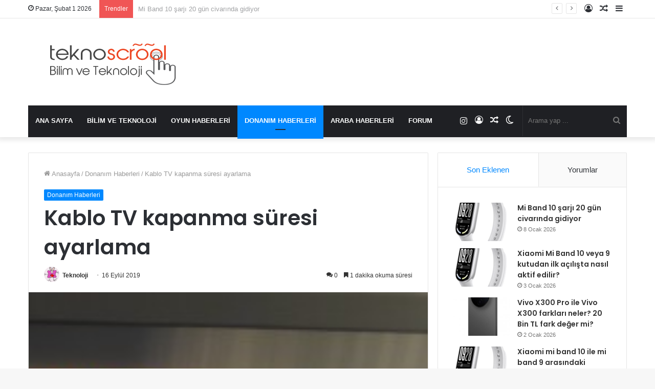

--- FILE ---
content_type: text/html; charset=UTF-8
request_url: https://www.teknoscrool.com/donanim-haberleri/kablo-tv-kapanma-suresi-ayarlama-15222/
body_size: 19129
content:
<!DOCTYPE html>
<html lang="tr" class="" data-skin="light" prefix="og: http://ogp.me/ns#">
<head>
	<meta charset="UTF-8" />
	<link rel="profile" href="http://gmpg.org/xfn/11" />
	<title>Kablo TV kapanma süresi ayarlama &#8211; Teknoscrool &#8211; Bilim ve Teknoloji Haberleri</title>
<meta name='robots' content='max-image-preview:large' />
		<script type="text/javascript">try{if("undefined"!=typeof localStorage){var tieSkin=localStorage.getItem("tie-skin"),html=document.getElementsByTagName("html")[0].classList,htmlSkin="light";if(html.contains("dark-skin")&&(htmlSkin="dark"),null!=tieSkin&&tieSkin!=htmlSkin){html.add("tie-skin-inverted");var tieSkinInverted=!0}"dark"==tieSkin?html.add("dark-skin"):"light"==tieSkin&&html.remove("dark-skin")}}catch(t){console.log(t)}</script>
		<link rel='dns-prefetch' href='//www.googletagmanager.com' />
<link rel="alternate" type="application/rss+xml" title="Teknoscrool - Bilim ve Teknoloji Haberleri &raquo; akışı" href="https://www.teknoscrool.com/feed/" />
<link rel="alternate" type="application/rss+xml" title="Teknoscrool - Bilim ve Teknoloji Haberleri &raquo; yorum akışı" href="https://www.teknoscrool.com/comments/feed/" />
<link rel="alternate" type="application/rss+xml" title="Teknoscrool - Bilim ve Teknoloji Haberleri &raquo; Kablo TV kapanma süresi ayarlama yorum akışı" href="https://www.teknoscrool.com/donanim-haberleri/kablo-tv-kapanma-suresi-ayarlama-15222/feed/" />
<link rel="alternate" title="oEmbed (JSON)" type="application/json+oembed" href="https://www.teknoscrool.com/wp-json/oembed/1.0/embed?url=https%3A%2F%2Fwww.teknoscrool.com%2Fdonanim-haberleri%2Fkablo-tv-kapanma-suresi-ayarlama-15222%2F" />
<link rel="alternate" title="oEmbed (XML)" type="text/xml+oembed" href="https://www.teknoscrool.com/wp-json/oembed/1.0/embed?url=https%3A%2F%2Fwww.teknoscrool.com%2Fdonanim-haberleri%2Fkablo-tv-kapanma-suresi-ayarlama-15222%2F&#038;format=xml" />

<meta property="og:title" content="Kablo TV kapanma süresi ayarlama - Teknoscrool - Bilim ve Teknoloji Haberleri" />
<meta property="og:type" content="article" />
<meta property="og:description" content="Bu yazıda size Kablo TV otomatik kapanma süresi nasıl belirlenir konusunda bilgi vermek istiyoruz. T" />
<meta property="og:url" content="https://www.teknoscrool.com/donanim-haberleri/kablo-tv-kapanma-suresi-ayarlama-15222/" />
<meta property="og:site_name" content="Teknoscrool - Bilim ve Teknoloji Haberleri" />
<meta property="og:image" content="https://www.teknoscrool.com/wp-content/uploads/2019/09/kablo-tv-kapanma-süresi.jpg" />
<style id='wp-img-auto-sizes-contain-inline-css' type='text/css'>
img:is([sizes=auto i],[sizes^="auto," i]){contain-intrinsic-size:3000px 1500px}
/*# sourceURL=wp-img-auto-sizes-contain-inline-css */
</style>
<style id='wp-emoji-styles-inline-css' type='text/css'>

	img.wp-smiley, img.emoji {
		display: inline !important;
		border: none !important;
		box-shadow: none !important;
		height: 1em !important;
		width: 1em !important;
		margin: 0 0.07em !important;
		vertical-align: -0.1em !important;
		background: none !important;
		padding: 0 !important;
	}
/*# sourceURL=wp-emoji-styles-inline-css */
</style>
<style id='wp-block-library-inline-css' type='text/css'>
:root{--wp-block-synced-color:#7a00df;--wp-block-synced-color--rgb:122,0,223;--wp-bound-block-color:var(--wp-block-synced-color);--wp-editor-canvas-background:#ddd;--wp-admin-theme-color:#007cba;--wp-admin-theme-color--rgb:0,124,186;--wp-admin-theme-color-darker-10:#006ba1;--wp-admin-theme-color-darker-10--rgb:0,107,160.5;--wp-admin-theme-color-darker-20:#005a87;--wp-admin-theme-color-darker-20--rgb:0,90,135;--wp-admin-border-width-focus:2px}@media (min-resolution:192dpi){:root{--wp-admin-border-width-focus:1.5px}}.wp-element-button{cursor:pointer}:root .has-very-light-gray-background-color{background-color:#eee}:root .has-very-dark-gray-background-color{background-color:#313131}:root .has-very-light-gray-color{color:#eee}:root .has-very-dark-gray-color{color:#313131}:root .has-vivid-green-cyan-to-vivid-cyan-blue-gradient-background{background:linear-gradient(135deg,#00d084,#0693e3)}:root .has-purple-crush-gradient-background{background:linear-gradient(135deg,#34e2e4,#4721fb 50%,#ab1dfe)}:root .has-hazy-dawn-gradient-background{background:linear-gradient(135deg,#faaca8,#dad0ec)}:root .has-subdued-olive-gradient-background{background:linear-gradient(135deg,#fafae1,#67a671)}:root .has-atomic-cream-gradient-background{background:linear-gradient(135deg,#fdd79a,#004a59)}:root .has-nightshade-gradient-background{background:linear-gradient(135deg,#330968,#31cdcf)}:root .has-midnight-gradient-background{background:linear-gradient(135deg,#020381,#2874fc)}:root{--wp--preset--font-size--normal:16px;--wp--preset--font-size--huge:42px}.has-regular-font-size{font-size:1em}.has-larger-font-size{font-size:2.625em}.has-normal-font-size{font-size:var(--wp--preset--font-size--normal)}.has-huge-font-size{font-size:var(--wp--preset--font-size--huge)}.has-text-align-center{text-align:center}.has-text-align-left{text-align:left}.has-text-align-right{text-align:right}.has-fit-text{white-space:nowrap!important}#end-resizable-editor-section{display:none}.aligncenter{clear:both}.items-justified-left{justify-content:flex-start}.items-justified-center{justify-content:center}.items-justified-right{justify-content:flex-end}.items-justified-space-between{justify-content:space-between}.screen-reader-text{border:0;clip-path:inset(50%);height:1px;margin:-1px;overflow:hidden;padding:0;position:absolute;width:1px;word-wrap:normal!important}.screen-reader-text:focus{background-color:#ddd;clip-path:none;color:#444;display:block;font-size:1em;height:auto;left:5px;line-height:normal;padding:15px 23px 14px;text-decoration:none;top:5px;width:auto;z-index:100000}html :where(.has-border-color){border-style:solid}html :where([style*=border-top-color]){border-top-style:solid}html :where([style*=border-right-color]){border-right-style:solid}html :where([style*=border-bottom-color]){border-bottom-style:solid}html :where([style*=border-left-color]){border-left-style:solid}html :where([style*=border-width]){border-style:solid}html :where([style*=border-top-width]){border-top-style:solid}html :where([style*=border-right-width]){border-right-style:solid}html :where([style*=border-bottom-width]){border-bottom-style:solid}html :where([style*=border-left-width]){border-left-style:solid}html :where(img[class*=wp-image-]){height:auto;max-width:100%}:where(figure){margin:0 0 1em}html :where(.is-position-sticky){--wp-admin--admin-bar--position-offset:var(--wp-admin--admin-bar--height,0px)}@media screen and (max-width:600px){html :where(.is-position-sticky){--wp-admin--admin-bar--position-offset:0px}}

/*# sourceURL=wp-block-library-inline-css */
</style><style id='global-styles-inline-css' type='text/css'>
:root{--wp--preset--aspect-ratio--square: 1;--wp--preset--aspect-ratio--4-3: 4/3;--wp--preset--aspect-ratio--3-4: 3/4;--wp--preset--aspect-ratio--3-2: 3/2;--wp--preset--aspect-ratio--2-3: 2/3;--wp--preset--aspect-ratio--16-9: 16/9;--wp--preset--aspect-ratio--9-16: 9/16;--wp--preset--color--black: #000000;--wp--preset--color--cyan-bluish-gray: #abb8c3;--wp--preset--color--white: #ffffff;--wp--preset--color--pale-pink: #f78da7;--wp--preset--color--vivid-red: #cf2e2e;--wp--preset--color--luminous-vivid-orange: #ff6900;--wp--preset--color--luminous-vivid-amber: #fcb900;--wp--preset--color--light-green-cyan: #7bdcb5;--wp--preset--color--vivid-green-cyan: #00d084;--wp--preset--color--pale-cyan-blue: #8ed1fc;--wp--preset--color--vivid-cyan-blue: #0693e3;--wp--preset--color--vivid-purple: #9b51e0;--wp--preset--gradient--vivid-cyan-blue-to-vivid-purple: linear-gradient(135deg,rgb(6,147,227) 0%,rgb(155,81,224) 100%);--wp--preset--gradient--light-green-cyan-to-vivid-green-cyan: linear-gradient(135deg,rgb(122,220,180) 0%,rgb(0,208,130) 100%);--wp--preset--gradient--luminous-vivid-amber-to-luminous-vivid-orange: linear-gradient(135deg,rgb(252,185,0) 0%,rgb(255,105,0) 100%);--wp--preset--gradient--luminous-vivid-orange-to-vivid-red: linear-gradient(135deg,rgb(255,105,0) 0%,rgb(207,46,46) 100%);--wp--preset--gradient--very-light-gray-to-cyan-bluish-gray: linear-gradient(135deg,rgb(238,238,238) 0%,rgb(169,184,195) 100%);--wp--preset--gradient--cool-to-warm-spectrum: linear-gradient(135deg,rgb(74,234,220) 0%,rgb(151,120,209) 20%,rgb(207,42,186) 40%,rgb(238,44,130) 60%,rgb(251,105,98) 80%,rgb(254,248,76) 100%);--wp--preset--gradient--blush-light-purple: linear-gradient(135deg,rgb(255,206,236) 0%,rgb(152,150,240) 100%);--wp--preset--gradient--blush-bordeaux: linear-gradient(135deg,rgb(254,205,165) 0%,rgb(254,45,45) 50%,rgb(107,0,62) 100%);--wp--preset--gradient--luminous-dusk: linear-gradient(135deg,rgb(255,203,112) 0%,rgb(199,81,192) 50%,rgb(65,88,208) 100%);--wp--preset--gradient--pale-ocean: linear-gradient(135deg,rgb(255,245,203) 0%,rgb(182,227,212) 50%,rgb(51,167,181) 100%);--wp--preset--gradient--electric-grass: linear-gradient(135deg,rgb(202,248,128) 0%,rgb(113,206,126) 100%);--wp--preset--gradient--midnight: linear-gradient(135deg,rgb(2,3,129) 0%,rgb(40,116,252) 100%);--wp--preset--font-size--small: 13px;--wp--preset--font-size--medium: 20px;--wp--preset--font-size--large: 36px;--wp--preset--font-size--x-large: 42px;--wp--preset--spacing--20: 0.44rem;--wp--preset--spacing--30: 0.67rem;--wp--preset--spacing--40: 1rem;--wp--preset--spacing--50: 1.5rem;--wp--preset--spacing--60: 2.25rem;--wp--preset--spacing--70: 3.38rem;--wp--preset--spacing--80: 5.06rem;--wp--preset--shadow--natural: 6px 6px 9px rgba(0, 0, 0, 0.2);--wp--preset--shadow--deep: 12px 12px 50px rgba(0, 0, 0, 0.4);--wp--preset--shadow--sharp: 6px 6px 0px rgba(0, 0, 0, 0.2);--wp--preset--shadow--outlined: 6px 6px 0px -3px rgb(255, 255, 255), 6px 6px rgb(0, 0, 0);--wp--preset--shadow--crisp: 6px 6px 0px rgb(0, 0, 0);}:where(.is-layout-flex){gap: 0.5em;}:where(.is-layout-grid){gap: 0.5em;}body .is-layout-flex{display: flex;}.is-layout-flex{flex-wrap: wrap;align-items: center;}.is-layout-flex > :is(*, div){margin: 0;}body .is-layout-grid{display: grid;}.is-layout-grid > :is(*, div){margin: 0;}:where(.wp-block-columns.is-layout-flex){gap: 2em;}:where(.wp-block-columns.is-layout-grid){gap: 2em;}:where(.wp-block-post-template.is-layout-flex){gap: 1.25em;}:where(.wp-block-post-template.is-layout-grid){gap: 1.25em;}.has-black-color{color: var(--wp--preset--color--black) !important;}.has-cyan-bluish-gray-color{color: var(--wp--preset--color--cyan-bluish-gray) !important;}.has-white-color{color: var(--wp--preset--color--white) !important;}.has-pale-pink-color{color: var(--wp--preset--color--pale-pink) !important;}.has-vivid-red-color{color: var(--wp--preset--color--vivid-red) !important;}.has-luminous-vivid-orange-color{color: var(--wp--preset--color--luminous-vivid-orange) !important;}.has-luminous-vivid-amber-color{color: var(--wp--preset--color--luminous-vivid-amber) !important;}.has-light-green-cyan-color{color: var(--wp--preset--color--light-green-cyan) !important;}.has-vivid-green-cyan-color{color: var(--wp--preset--color--vivid-green-cyan) !important;}.has-pale-cyan-blue-color{color: var(--wp--preset--color--pale-cyan-blue) !important;}.has-vivid-cyan-blue-color{color: var(--wp--preset--color--vivid-cyan-blue) !important;}.has-vivid-purple-color{color: var(--wp--preset--color--vivid-purple) !important;}.has-black-background-color{background-color: var(--wp--preset--color--black) !important;}.has-cyan-bluish-gray-background-color{background-color: var(--wp--preset--color--cyan-bluish-gray) !important;}.has-white-background-color{background-color: var(--wp--preset--color--white) !important;}.has-pale-pink-background-color{background-color: var(--wp--preset--color--pale-pink) !important;}.has-vivid-red-background-color{background-color: var(--wp--preset--color--vivid-red) !important;}.has-luminous-vivid-orange-background-color{background-color: var(--wp--preset--color--luminous-vivid-orange) !important;}.has-luminous-vivid-amber-background-color{background-color: var(--wp--preset--color--luminous-vivid-amber) !important;}.has-light-green-cyan-background-color{background-color: var(--wp--preset--color--light-green-cyan) !important;}.has-vivid-green-cyan-background-color{background-color: var(--wp--preset--color--vivid-green-cyan) !important;}.has-pale-cyan-blue-background-color{background-color: var(--wp--preset--color--pale-cyan-blue) !important;}.has-vivid-cyan-blue-background-color{background-color: var(--wp--preset--color--vivid-cyan-blue) !important;}.has-vivid-purple-background-color{background-color: var(--wp--preset--color--vivid-purple) !important;}.has-black-border-color{border-color: var(--wp--preset--color--black) !important;}.has-cyan-bluish-gray-border-color{border-color: var(--wp--preset--color--cyan-bluish-gray) !important;}.has-white-border-color{border-color: var(--wp--preset--color--white) !important;}.has-pale-pink-border-color{border-color: var(--wp--preset--color--pale-pink) !important;}.has-vivid-red-border-color{border-color: var(--wp--preset--color--vivid-red) !important;}.has-luminous-vivid-orange-border-color{border-color: var(--wp--preset--color--luminous-vivid-orange) !important;}.has-luminous-vivid-amber-border-color{border-color: var(--wp--preset--color--luminous-vivid-amber) !important;}.has-light-green-cyan-border-color{border-color: var(--wp--preset--color--light-green-cyan) !important;}.has-vivid-green-cyan-border-color{border-color: var(--wp--preset--color--vivid-green-cyan) !important;}.has-pale-cyan-blue-border-color{border-color: var(--wp--preset--color--pale-cyan-blue) !important;}.has-vivid-cyan-blue-border-color{border-color: var(--wp--preset--color--vivid-cyan-blue) !important;}.has-vivid-purple-border-color{border-color: var(--wp--preset--color--vivid-purple) !important;}.has-vivid-cyan-blue-to-vivid-purple-gradient-background{background: var(--wp--preset--gradient--vivid-cyan-blue-to-vivid-purple) !important;}.has-light-green-cyan-to-vivid-green-cyan-gradient-background{background: var(--wp--preset--gradient--light-green-cyan-to-vivid-green-cyan) !important;}.has-luminous-vivid-amber-to-luminous-vivid-orange-gradient-background{background: var(--wp--preset--gradient--luminous-vivid-amber-to-luminous-vivid-orange) !important;}.has-luminous-vivid-orange-to-vivid-red-gradient-background{background: var(--wp--preset--gradient--luminous-vivid-orange-to-vivid-red) !important;}.has-very-light-gray-to-cyan-bluish-gray-gradient-background{background: var(--wp--preset--gradient--very-light-gray-to-cyan-bluish-gray) !important;}.has-cool-to-warm-spectrum-gradient-background{background: var(--wp--preset--gradient--cool-to-warm-spectrum) !important;}.has-blush-light-purple-gradient-background{background: var(--wp--preset--gradient--blush-light-purple) !important;}.has-blush-bordeaux-gradient-background{background: var(--wp--preset--gradient--blush-bordeaux) !important;}.has-luminous-dusk-gradient-background{background: var(--wp--preset--gradient--luminous-dusk) !important;}.has-pale-ocean-gradient-background{background: var(--wp--preset--gradient--pale-ocean) !important;}.has-electric-grass-gradient-background{background: var(--wp--preset--gradient--electric-grass) !important;}.has-midnight-gradient-background{background: var(--wp--preset--gradient--midnight) !important;}.has-small-font-size{font-size: var(--wp--preset--font-size--small) !important;}.has-medium-font-size{font-size: var(--wp--preset--font-size--medium) !important;}.has-large-font-size{font-size: var(--wp--preset--font-size--large) !important;}.has-x-large-font-size{font-size: var(--wp--preset--font-size--x-large) !important;}
/*# sourceURL=global-styles-inline-css */
</style>

<style id='classic-theme-styles-inline-css' type='text/css'>
/*! This file is auto-generated */
.wp-block-button__link{color:#fff;background-color:#32373c;border-radius:9999px;box-shadow:none;text-decoration:none;padding:calc(.667em + 2px) calc(1.333em + 2px);font-size:1.125em}.wp-block-file__button{background:#32373c;color:#fff;text-decoration:none}
/*# sourceURL=/wp-includes/css/classic-themes.min.css */
</style>
<link rel='stylesheet' id='wpforo-widgets-css' href='https://www.teknoscrool.com/wp-content/plugins/wpforo/themes/2022/widgets.css?ver=2.4.14' type='text/css' media='all' />
<link rel='stylesheet' id='tie-css-base-css' href='https://www.teknoscrool.com/wp-content/themes/jannah/assets/css/base.min.css?ver=5.4.7' type='text/css' media='all' />
<link rel='stylesheet' id='tie-css-styles-css' href='https://www.teknoscrool.com/wp-content/themes/jannah/assets/css/style.min.css?ver=5.4.7' type='text/css' media='all' />
<link rel='stylesheet' id='tie-css-widgets-css' href='https://www.teknoscrool.com/wp-content/themes/jannah/assets/css/widgets.min.css?ver=5.4.7' type='text/css' media='all' />
<link rel='stylesheet' id='tie-css-helpers-css' href='https://www.teknoscrool.com/wp-content/themes/jannah/assets/css/helpers.min.css?ver=5.4.7' type='text/css' media='all' />
<link rel='stylesheet' id='tie-fontawesome5-css' href='https://www.teknoscrool.com/wp-content/themes/jannah/assets/css/fontawesome.css?ver=5.4.7' type='text/css' media='all' />
<link rel='stylesheet' id='tie-css-ilightbox-css' href='https://www.teknoscrool.com/wp-content/themes/jannah/assets/ilightbox/dark-skin/skin.css?ver=5.4.7' type='text/css' media='all' />
<link rel='stylesheet' id='tie-css-single-css' href='https://www.teknoscrool.com/wp-content/themes/jannah/assets/css/single.min.css?ver=5.4.7' type='text/css' media='all' />
<link rel='stylesheet' id='tie-css-print-css' href='https://www.teknoscrool.com/wp-content/themes/jannah/assets/css/print.css?ver=5.4.7' type='text/css' media='print' />
<link rel='stylesheet' id='wpforo-dynamic-style-css' href='https://www.teknoscrool.com/wp-content/uploads/wpforo/assets/colors.css?ver=2.4.14.a5584ad99baa1460b6084468f1b02934' type='text/css' media='all' />
<style id='wpforo-dynamic-style-inline-css' type='text/css'>
.wf-active .logo-text,.wf-active h1,.wf-active h2,.wf-active h3,.wf-active h4,.wf-active h5,.wf-active h6,.wf-active .the-subtitle{font-family: 'Poppins';}#main-nav .main-menu > ul > li > a{text-transform: uppercase;}.tie-cat-11116,.tie-cat-item-11116 > span{background-color:#e67e22 !important;color:#FFFFFF !important;}.tie-cat-11116:after{border-top-color:#e67e22 !important;}.tie-cat-11116:hover{background-color:#c86004 !important;}.tie-cat-11116:hover:after{border-top-color:#c86004 !important;}.tie-cat-11121,.tie-cat-item-11121 > span{background-color:#2ecc71 !important;color:#FFFFFF !important;}.tie-cat-11121:after{border-top-color:#2ecc71 !important;}.tie-cat-11121:hover{background-color:#10ae53 !important;}.tie-cat-11121:hover:after{border-top-color:#10ae53 !important;}.tie-cat-11126,.tie-cat-item-11126 > span{background-color:#9b59b6 !important;color:#FFFFFF !important;}.tie-cat-11126:after{border-top-color:#9b59b6 !important;}.tie-cat-11126:hover{background-color:#7d3b98 !important;}.tie-cat-11126:hover:after{border-top-color:#7d3b98 !important;}.tie-cat-11129,.tie-cat-item-11129 > span{background-color:#34495e !important;color:#FFFFFF !important;}.tie-cat-11129:after{border-top-color:#34495e !important;}.tie-cat-11129:hover{background-color:#162b40 !important;}.tie-cat-11129:hover:after{border-top-color:#162b40 !important;}.tie-cat-11131,.tie-cat-item-11131 > span{background-color:#795548 !important;color:#FFFFFF !important;}.tie-cat-11131:after{border-top-color:#795548 !important;}.tie-cat-11131:hover{background-color:#5b372a !important;}.tie-cat-11131:hover:after{border-top-color:#5b372a !important;}.tie-cat-11132,.tie-cat-item-11132 > span{background-color:#4CAF50 !important;color:#FFFFFF !important;}.tie-cat-11132:after{border-top-color:#4CAF50 !important;}.tie-cat-11132:hover{background-color:#2e9132 !important;}.tie-cat-11132:hover:after{border-top-color:#2e9132 !important;}@media (max-width: 991px){.side-aside.dark-skin{background: #2f88d6;background: -webkit-linear-gradient(135deg,#5933a2,#2f88d6 );background: -moz-linear-gradient(135deg,#5933a2,#2f88d6 );background: -o-linear-gradient(135deg,#5933a2,#2f88d6 );background: linear-gradient(135deg,#2f88d6,#5933a2 );}}
/*# sourceURL=wpforo-dynamic-style-inline-css */
</style>
<script type="text/javascript" src="https://www.teknoscrool.com/wp-includes/js/jquery/jquery.min.js?ver=3.7.1" id="jquery-core-js"></script>
<script type="text/javascript" src="https://www.teknoscrool.com/wp-includes/js/jquery/jquery-migrate.min.js?ver=3.4.1" id="jquery-migrate-js"></script>

<!-- Site Kit tarafından eklenen Google etiketi (gtag.js) snippet&#039;i -->

<!-- Google Analytics snippet added by Site Kit -->
<script type="text/javascript" src="https://www.googletagmanager.com/gtag/js?id=GT-TB65FSPR" id="google_gtagjs-js" async></script>
<script type="text/javascript" id="google_gtagjs-js-after">
/* <![CDATA[ */
window.dataLayer = window.dataLayer || [];function gtag(){dataLayer.push(arguments);}
gtag("set","linker",{"domains":["www.teknoscrool.com"]});
gtag("js", new Date());
gtag("set", "developer_id.dZTNiMT", true);
gtag("config", "GT-TB65FSPR");
 window._googlesitekit = window._googlesitekit || {}; window._googlesitekit.throttledEvents = []; window._googlesitekit.gtagEvent = (name, data) => { var key = JSON.stringify( { name, data } ); if ( !! window._googlesitekit.throttledEvents[ key ] ) { return; } window._googlesitekit.throttledEvents[ key ] = true; setTimeout( () => { delete window._googlesitekit.throttledEvents[ key ]; }, 5 ); gtag( "event", name, { ...data, event_source: "site-kit" } ); } 
//# sourceURL=google_gtagjs-js-after
/* ]]> */
</script>

<!-- Site Kit tarafından eklenen Google etiketi (gtag.js) snippet&#039;ini sonlandırın -->
<link rel="https://api.w.org/" href="https://www.teknoscrool.com/wp-json/" /><link rel="alternate" title="JSON" type="application/json" href="https://www.teknoscrool.com/wp-json/wp/v2/posts/15222" /><link rel="EditURI" type="application/rsd+xml" title="RSD" href="https://www.teknoscrool.com/xmlrpc.php?rsd" />
<meta name="generator" content="WordPress 6.9" />
<link rel="canonical" href="https://www.teknoscrool.com/donanim-haberleri/kablo-tv-kapanma-suresi-ayarlama-15222/" />
<link rel='shortlink' href='https://www.teknoscrool.com/?p=15222' />
<meta name="generator" content="Site Kit by Google 1.146.0" /> <meta name="description" content="Bu yazıda size Kablo TV otomatik kapanma süresi nasıl belirlenir konusunda bilgi vermek istiyoruz. Televizyonlarda bulunan bu güzel özellik kablo TV&#039;d" /><meta http-equiv="X-UA-Compatible" content="IE=edge">
<meta name="theme-color" content="#0088ff" /><meta name="viewport" content="width=device-width, initial-scale=1.0" />
<!-- Site Kit tarafından eklenen Google AdSense meta etiketleri -->
<meta name="google-adsense-platform-account" content="ca-host-pub-2644536267352236">
<meta name="google-adsense-platform-domain" content="sitekit.withgoogle.com">
<!-- Site Kit tarafından eklenen Google AdSense meta etiketlerine son verin -->
<link rel="icon" href="https://www.teknoscrool.com/wp-content/uploads/2021/06/cropped-cropped-teknoscrool-32x32.png" sizes="32x32" />
<link rel="icon" href="https://www.teknoscrool.com/wp-content/uploads/2021/06/cropped-cropped-teknoscrool-192x192.png" sizes="192x192" />
<link rel="apple-touch-icon" href="https://www.teknoscrool.com/wp-content/uploads/2021/06/cropped-cropped-teknoscrool-180x180.png" />
<meta name="msapplication-TileImage" content="https://www.teknoscrool.com/wp-content/uploads/2021/06/cropped-cropped-teknoscrool-270x270.png" />
</head>

<body id="tie-body" class="wp-singular post-template-default single single-post postid-15222 single-format-standard wp-theme-jannah wrapper-has-shadow block-head-1 magazine1 is-thumb-overlay-disabled is-desktop is-header-layout-3 sidebar-right has-sidebar post-layout-1 narrow-title-narrow-media has-mobile-share hide_share_post_top hide_share_post_bottom hide_post_newsletter hide_post_authorbio wpf-default wpft- wpf-guest wpfu-group-4 wpf-theme-2022 wpf-is_standalone-0 wpf-boardid-0 is_wpforo_page-0 is_wpforo_url-0 is_wpforo_shortcode_page-0">



<div class="background-overlay">

	<div id="tie-container" class="site tie-container">

		
		<div id="tie-wrapper">

			
<header id="theme-header" class="theme-header header-layout-3 main-nav-dark main-nav-default-dark main-nav-below main-nav-boxed no-stream-item top-nav-active top-nav-light top-nav-default-light top-nav-above has-shadow has-normal-width-logo mobile-header-default">
	
<nav id="top-nav"  class="has-date-breaking-components top-nav header-nav has-breaking-news" aria-label="İkincil Menü">
	<div class="container">
		<div class="topbar-wrapper">

			
					<div class="topbar-today-date tie-icon">
						Pazar, Şubat 1 2026					</div>
					
			<div class="tie-alignleft">
				
<div class="breaking controls-is-active">

	<span class="breaking-title">
		<span class="tie-icon-bolt breaking-icon" aria-hidden="true"></span>
		<span class="breaking-title-text">Trendler</span>
	</span>

	<ul id="breaking-news-in-header" class="breaking-news" data-type="reveal" data-arrows="true">

		
							<li class="news-item">
								<a href="https://www.teknoscrool.com/bilim-ve-teknoloji/mi-band-10-sarji-20-gun-civarinda-gidiyor-21661/">Mi Band 10 şarjı 20 gün civarında gidiyor</a>
							</li>

							
							<li class="news-item">
								<a href="https://www.teknoscrool.com/bilim-ve-teknoloji/xiaomi-mi-band-10-veya-9-kutudan-ilk-acilista-nasil-aktif-edilir-21658/">Xiaomi Mi Band 10 veya 9 kutudan ilk açılışta nasıl aktif edilir?</a>
							</li>

							
							<li class="news-item">
								<a href="https://www.teknoscrool.com/bilim-ve-teknoloji/vivo-x300-pro-ile-vivo-x300-farklari-neler-20-bin-tl-fark-deger-mi-21654/">Vivo X300 Pro ile Vivo X300 farkları neler? 20 Bin TL fark değer mi?</a>
							</li>

							
							<li class="news-item">
								<a href="https://www.teknoscrool.com/bilim-ve-teknoloji/xiaomi-mi-band-10-ile-mi-band-9-arasindaki-farklar-21651/">Xiaomi mi band 10 ile mi band 9 arasındaki farklar</a>
							</li>

							
							<li class="news-item">
								<a href="https://www.teknoscrool.com/genel/11-22-63-hangi-platformda-21646/">11.22.63 hangi platformda</a>
							</li>

							
							<li class="news-item">
								<a href="https://www.teknoscrool.com/bilim-ve-teknoloji/kiwi-kap-6730-ile-xiaomi-smart-air-purifier-4-compact-farklari-neler-21643/">kiwi kap-6730 ile Xiaomi Smart Air Purifier 4 Compact farkları neler</a>
							</li>

							
							<li class="news-item">
								<a href="https://www.teknoscrool.com/araba-haberleri/cupra-formenter-supreme-ve-vz-line-paketleri-arasindaki-farklar-21638/">Cupra formenter: Supreme ve VZ-Line Paketleri Arasındaki Farklar</a>
							</li>

							
							<li class="news-item">
								<a href="https://www.teknoscrool.com/bilim-ve-teknoloji/xiaomi-mi-band-10-pusula-kalibre-sorunu-cozumu-21635/">Xiaomi mi band 10 pusula kalibre sorunu çözümü</a>
							</li>

							
							<li class="news-item">
								<a href="https://www.teknoscrool.com/bilim-ve-teknoloji/mi-band-9-ve-mi-band-8-arasindaki-farklari-neler-21633/">Mi Band 9 ve Mi Band 8 Arasındaki Farkları neler?</a>
							</li>

							
							<li class="news-item">
								<a href="https://www.teknoscrool.com/genel/outlander-8-sezon-geliyor-21630/">Outlander 8.sezon geliyor</a>
							</li>

							
	</ul>
</div><!-- #breaking /-->
			</div><!-- .tie-alignleft /-->

			<div class="tie-alignright">
				<ul class="components">	<li class="side-aside-nav-icon menu-item custom-menu-link">
		<a href="#">
			<span class="tie-icon-navicon" aria-hidden="true"></span>
			<span class="screen-reader-text">Kenar Bölmesi</span>
		</a>
	</li>
		<li class="random-post-icon menu-item custom-menu-link">
		<a href="/donanim-haberleri/kablo-tv-kapanma-suresi-ayarlama-15222/?random-post=1" class="random-post" title="Rastgele Makale" rel="nofollow">
			<span class="tie-icon-random" aria-hidden="true"></span>
			<span class="screen-reader-text">Rastgele Makale</span>
		</a>
	</li>
	
	
		<li class=" popup-login-icon menu-item custom-menu-link">
			<a href="#" class="lgoin-btn tie-popup-trigger">
				<span class="tie-icon-author" aria-hidden="true"></span>
				<span class="screen-reader-text">Kayıt Ol</span>			</a>
		</li>

			</ul><!-- Components -->			</div><!-- .tie-alignright /-->

		</div><!-- .topbar-wrapper /-->
	</div><!-- .container /-->
</nav><!-- #top-nav /-->

<div class="container header-container">
	<div class="tie-row logo-row">

		
		<div class="logo-wrapper">
			<div class="tie-col-md-4 logo-container clearfix">
				<div id="mobile-header-components-area_1" class="mobile-header-components"><ul class="components"><li class="mobile-component_menu custom-menu-link"><a href="#" id="mobile-menu-icon" class=""><span class="tie-mobile-menu-icon nav-icon is-layout-1"></span><span class="screen-reader-text">Menü</span></a></li></ul></div>
		<div id="logo" class="image-logo" >

			
			<a title="Teknoscrool - Bilim ve Teknoloji Haberleri" href="https://www.teknoscrool.com/">
				
				<picture class="tie-logo-default tie-logo-picture">
					<source class="tie-logo-source-default tie-logo-source" srcset="https://www.teknoscrool.com/wp-content/uploads/2015/05/logo5.png">
					<img class="tie-logo-img-default tie-logo-img" src="https://www.teknoscrool.com/wp-content/uploads/2015/05/logo5.png" alt="Teknoscrool - Bilim ve Teknoloji Haberleri" width="325" height="90" style="max-height:90px; width: auto;" />
				</picture>
						</a>

			
		</div><!-- #logo /-->

		<div id="mobile-header-components-area_2" class="mobile-header-components"><ul class="components"><li class="mobile-component_search custom-menu-link">
				<a href="#" class="tie-search-trigger-mobile">
					<span class="tie-icon-search tie-search-icon" aria-hidden="true"></span>
					<span class="screen-reader-text">Arama yap ...</span>
				</a>
			</li> <li class="mobile-component_skin custom-menu-link">
				<a href="#" class="change-skin" title="Dış görünümü değiştir">
					<span class="tie-icon-moon change-skin-icon" aria-hidden="true"></span>
					<span class="screen-reader-text">Dış görünümü değiştir</span>
				</a>
			</li></ul></div>			</div><!-- .tie-col /-->
		</div><!-- .logo-wrapper /-->

		
	</div><!-- .tie-row /-->
</div><!-- .container /-->

<div class="main-nav-wrapper">
	<nav id="main-nav" data-skin="search-in-main-nav" class="main-nav header-nav live-search-parent"  aria-label="Birincil Menü">
		<div class="container">

			<div class="main-menu-wrapper">

				
				<div id="menu-components-wrap">

					
					<div class="main-menu main-menu-wrap tie-alignleft">
						<div id="main-nav-menu" class="main-menu header-menu"><ul id="menu-ana-menu" class="menu" role="menubar"><li id="menu-item-17677" class="menu-item menu-item-type-custom menu-item-object-custom menu-item-home menu-item-17677"><a href="https://www.teknoscrool.com/">Ana Sayfa</a></li>
<li id="menu-item-17683" class="menu-item menu-item-type-taxonomy menu-item-object-category menu-item-17683"><a href="https://www.teknoscrool.com/kategori/bilim-ve-teknoloji/">Bilim ve Teknoloji</a></li>
<li id="menu-item-17684" class="menu-item menu-item-type-taxonomy menu-item-object-category menu-item-17684"><a href="https://www.teknoscrool.com/kategori/oyun-haberleri/">Oyun Haberleri</a></li>
<li id="menu-item-17685" class="menu-item menu-item-type-taxonomy menu-item-object-category current-post-ancestor current-menu-parent current-post-parent menu-item-17685 tie-current-menu"><a href="https://www.teknoscrool.com/kategori/donanim-haberleri/">Donanım Haberleri</a></li>
<li id="menu-item-17686" class="menu-item menu-item-type-taxonomy menu-item-object-category menu-item-17686"><a href="https://www.teknoscrool.com/kategori/araba-haberleri/">Araba Haberleri</a></li>
<li id="menu-item-20302" class="menu-item menu-item-type-post_type menu-item-object-page menu-item-20302"><a href="https://www.teknoscrool.com/forum-2/">Forum</a></li>
</ul></div>					</div><!-- .main-menu.tie-alignleft /-->

					<ul class="components">		<li class="search-bar menu-item custom-menu-link" aria-label="Ara">
			<form method="get" id="search" action="https://www.teknoscrool.com/">
				<input id="search-input" class="is-ajax-search"  inputmode="search" type="text" name="s" title="Arama yap ..." placeholder="Arama yap ..." />
				<button id="search-submit" type="submit">
					<span class="tie-icon-search tie-search-icon" aria-hidden="true"></span>
					<span class="screen-reader-text">Arama yap ...</span>
				</button>
			</form>
		</li>
			<li class="skin-icon menu-item custom-menu-link">
		<a href="#" class="change-skin" title="Dış görünümü değiştir">
			<span class="tie-icon-moon change-skin-icon" aria-hidden="true"></span>
			<span class="screen-reader-text">Dış görünümü değiştir</span>
		</a>
	</li>
		<li class="random-post-icon menu-item custom-menu-link">
		<a href="/donanim-haberleri/kablo-tv-kapanma-suresi-ayarlama-15222/?random-post=1" class="random-post" title="Rastgele Makale" rel="nofollow">
			<span class="tie-icon-random" aria-hidden="true"></span>
			<span class="screen-reader-text">Rastgele Makale</span>
		</a>
	</li>
	
	
		<li class=" popup-login-icon menu-item custom-menu-link">
			<a href="#" class="lgoin-btn tie-popup-trigger">
				<span class="tie-icon-author" aria-hidden="true"></span>
				<span class="screen-reader-text">Kayıt Ol</span>			</a>
		</li>

			 <li class="social-icons-item"><a class="social-link instagram-social-icon" rel="external noopener nofollow" target="_blank" href="#"><span class="tie-social-icon tie-icon-instagram"></span><span class="screen-reader-text">Instagram</span></a></li> </ul><!-- Components -->
				</div><!-- #menu-components-wrap /-->
			</div><!-- .main-menu-wrapper /-->
		</div><!-- .container /-->
	</nav><!-- #main-nav /-->
</div><!-- .main-nav-wrapper /-->

</header>

		<script type="text/javascript">
			try{if("undefined"!=typeof localStorage){var header,mnIsDark=!1,tnIsDark=!1;(header=document.getElementById("theme-header"))&&((header=header.classList).contains("main-nav-default-dark")&&(mnIsDark=!0),header.contains("top-nav-default-dark")&&(tnIsDark=!0),"dark"==tieSkin?(header.add("main-nav-dark","top-nav-dark"),header.remove("main-nav-light","top-nav-light")):"light"==tieSkin&&(mnIsDark||(header.remove("main-nav-dark"),header.add("main-nav-light")),tnIsDark||(header.remove("top-nav-dark"),header.add("top-nav-light"))))}}catch(a){console.log(a)}
		</script>
		<div id="content" class="site-content container"><div id="main-content-row" class="tie-row main-content-row">

<div class="main-content tie-col-md-8 tie-col-xs-12" role="main">

	
	<article id="the-post" class="container-wrapper post-content">

		
<header class="entry-header-outer">

	<nav id="breadcrumb"><a href="https://www.teknoscrool.com/"><span class="tie-icon-home" aria-hidden="true"></span> Anasayfa</a><em class="delimiter">/</em><a href="https://www.teknoscrool.com/kategori/donanim-haberleri/">Donanım Haberleri</a><em class="delimiter">/</em><span class="current">Kablo TV kapanma süresi ayarlama</span></nav><script type="application/ld+json">{"@context":"http:\/\/schema.org","@type":"BreadcrumbList","@id":"#Breadcrumb","itemListElement":[{"@type":"ListItem","position":1,"item":{"name":"Anasayfa","@id":"https:\/\/www.teknoscrool.com\/"}},{"@type":"ListItem","position":2,"item":{"name":"Donan\u0131m Haberleri","@id":"https:\/\/www.teknoscrool.com\/kategori\/donanim-haberleri\/"}}]}</script>
	<div class="entry-header">

		<span class="post-cat-wrap"><a class="post-cat tie-cat-3" href="https://www.teknoscrool.com/kategori/donanim-haberleri/">Donanım Haberleri</a></span>
		<h1 class="post-title entry-title">Kablo TV kapanma süresi ayarlama</h1>

		<div id="single-post-meta" class="post-meta clearfix"><span class="author-meta single-author with-avatars"><span class="meta-item meta-author-wrapper meta-author-1">
						<span class="meta-author-avatar">
							<a href="https://www.teknoscrool.com/author/teknoloji/"><img alt='Teknoloji fotoğrafı' src='https://secure.gravatar.com/avatar/84db26aa421f2f26d561d7c30b69641f7fceca269fa166de7d764e68fbf4681f?s=140&#038;d=monsterid&#038;r=g' srcset='https://secure.gravatar.com/avatar/84db26aa421f2f26d561d7c30b69641f7fceca269fa166de7d764e68fbf4681f?s=280&#038;d=monsterid&#038;r=g 2x' class='avatar avatar-140 photo' height='140' width='140' decoding='async'/></a>
						</span>
					<span class="meta-author"><a href="https://www.teknoscrool.com/author/teknoloji/" class="author-name tie-icon" title="Teknoloji">Teknoloji</a></span></span></span><span class="date meta-item tie-icon">16 Eylül 2019</span><div class="tie-alignright"><span class="meta-comment tie-icon meta-item fa-before">0</span><span class="meta-reading-time meta-item"><span class="tie-icon-bookmark" aria-hidden="true"></span> 1 dakika okuma süresi</span> </div></div><!-- .post-meta -->	</div><!-- .entry-header /-->

	
	
</header><!-- .entry-header-outer /-->

<div  class="featured-area"><div class="featured-area-inner"><figure class="single-featured-image"><img width="182" height="297" src="https://www.teknoscrool.com/wp-content/uploads/2019/09/kablo-tv-kapanma-süresi.jpg" class="attachment-jannah-image-post size-jannah-image-post wp-post-image" alt="" is_main_img="1" decoding="async" fetchpriority="high" /></figure></div></div>
		<div class="entry-content entry clearfix">

			
			<p>Bu yazıda size Kablo TV otomatik kapanma süresi nasıl belirlenir konusunda bilgi vermek istiyoruz.</p>
<p><img decoding="async" class="alignnone size-full wp-image-15223" src="https://www.teknoscrool.com/wp-content/uploads/2019/09/kablo-tv-kapanma-süresi.jpg" alt="" width="182" height="297" /></p>
<p>Televizyonlarda bulunan bu güzel özellik kablo TV&#8217;de de yer alıyor. Televizyonun kapanma süresini ayarlayıp televizyon kapandıktan sonra otomatik olarak maalesef kablo TV kapanmamaktadır.</p>
<p>Kapanma süresini otomatik olarak ayarlamazsanız sürekli olarak çalışır ve hem elektrik hem cihazın ömrü daha kısa olacaktır.</p><!-- adman_adcode (middle, 1) --><center><script async src="https://pagead2.googlesyndication.com/pagead/js/adsbygoogle.js"></script>
<!-- teknoalt -->
<ins class="adsbygoogle"
     style="display:block"
     data-ad-client="ca-pub-2821020057706879"
     data-ad-slot="9813565144"
     data-ad-format="auto"
     data-full-width-responsive="true"></ins>
<script>
     (adsbygoogle = window.adsbygoogle || []).push({});
</script>
</center><!-- /adman_adcode (middle) -->
<p>Kablo TV kapanma süresi ayarlamak için</p>
<p>İlk olarak kumandadan &#8220;<strong>Menü</strong>&#8221; tuşuna basınız.</p>
<p>Daha sonra &#8220;<strong>Kullanıcı Ayarları</strong>&#8221; kategorisinden &#8220;<strong>Menü Ayarı</strong>&#8221; bölümüne geçiş yapınız.</p>
<p>Bu bölümde kapanma süresi seçeneklerini göreceksiniz.</p>
<p>Siz bu bölümden istediğiniz süreyi seçebilirsiniz. Genel olarak 180 dakika seçilmektedir. Gün içinde kapanıp sizi rahatsız etmemesi ve gece fazla açık kalmadan kapanması için belirttiğimiz süre en çok tercih edilendir. Diyeceksiniz neden 4 satırlık konuyu bu kadar uzattınız diye; Mecburen Google&#8217;a kısa yazı yazdığımız zaman hoş karşılamıyor.</p>
<!-- adman_adcode_after --><script async src="https://pagead2.googlesyndication.com/pagead/js/adsbygoogle.js"></script>
<!-- teknoalt -->
<ins class="adsbygoogle"
     style="display:block"
     data-ad-client="ca-pub-2821020057706879"
     data-ad-slot="9813565144"
     data-ad-format="auto"
     data-full-width-responsive="true"></ins>
<script>
     (adsbygoogle = window.adsbygoogle || []).push({});
</script><!-- /adman_adcode_after -->
			<div class="post-bottom-meta post-bottom-tags post-tags-classic"><div class="post-bottom-meta-title"><span class="tie-icon-tags" aria-hidden="true"></span> Etiketler</div><span class="tagcloud"><a href="https://www.teknoscrool.com/etiket/kablo-tv/" rel="tag">kablo tv</a> <a href="https://www.teknoscrool.com/etiket/kapanma-suresi/" rel="tag">kapanma süresi</a> <a href="https://www.teknoscrool.com/etiket/turksat-kapanma-suresi/" rel="tag">türksat kapanma süresi</a></span></div>
		</div><!-- .entry-content /-->

				<div id="post-extra-info">
			<div class="theiaStickySidebar">
				<div id="single-post-meta" class="post-meta clearfix"><span class="author-meta single-author with-avatars"><span class="meta-item meta-author-wrapper meta-author-1">
						<span class="meta-author-avatar">
							<a href="https://www.teknoscrool.com/author/teknoloji/"><img alt='Teknoloji fotoğrafı' src='https://secure.gravatar.com/avatar/84db26aa421f2f26d561d7c30b69641f7fceca269fa166de7d764e68fbf4681f?s=140&#038;d=monsterid&#038;r=g' srcset='https://secure.gravatar.com/avatar/84db26aa421f2f26d561d7c30b69641f7fceca269fa166de7d764e68fbf4681f?s=280&#038;d=monsterid&#038;r=g 2x' class='avatar avatar-140 photo' height='140' width='140' loading='lazy' decoding='async'/></a>
						</span>
					<span class="meta-author"><a href="https://www.teknoscrool.com/author/teknoloji/" class="author-name tie-icon" title="Teknoloji">Teknoloji</a></span></span></span><span class="date meta-item tie-icon">16 Eylül 2019</span><div class="tie-alignright"><span class="meta-comment tie-icon meta-item fa-before">0</span><span class="meta-reading-time meta-item"><span class="tie-icon-bookmark" aria-hidden="true"></span> 1 dakika okuma süresi</span> </div></div><!-- .post-meta -->			</div>
		</div>

		<div class="clearfix"></div>
		<script id="tie-schema-json" type="application/ld+json">{"@context":"http:\/\/schema.org","@type":"Article","dateCreated":"2019-09-16T18:16:29+03:00","datePublished":"2019-09-16T18:16:29+03:00","dateModified":"2019-09-16T18:16:29+03:00","headline":"Kablo TV kapanma s\u00fcresi ayarlama","name":"Kablo TV kapanma s\u00fcresi ayarlama","keywords":"kablo tv,kapanma s\u00fcresi,t\u00fcrksat kapanma s\u00fcresi","url":"https:\/\/www.teknoscrool.com\/donanim-haberleri\/kablo-tv-kapanma-suresi-ayarlama-15222\/","description":"Bu yaz\u0131da size Kablo TV otomatik kapanma s\u00fcresi nas\u0131l belirlenir konusunda bilgi vermek istiyoruz. Televizyonlarda bulunan bu g\u00fczel \u00f6zellik kablo TV'de de yer al\u0131yor. Televizyonun kapanma s\u00fcresini aya","copyrightYear":"2019","articleSection":"Donan\u0131m Haberleri","articleBody":"Bu yaz\u0131da size Kablo TV otomatik kapanma s\u00fcresi nas\u0131l belirlenir konusunda bilgi vermek istiyoruz.\r\n\r\n\r\n\r\nTelevizyonlarda bulunan bu g\u00fczel \u00f6zellik kablo TV'de de yer al\u0131yor. Televizyonun kapanma s\u00fcresini ayarlay\u0131p televizyon kapand\u0131ktan sonra otomatik olarak maalesef kablo TV kapanmamaktad\u0131r.\r\n\r\nKapanma s\u00fcresini otomatik olarak ayarlamazsan\u0131z s\u00fcrekli olarak \u00e7al\u0131\u015f\u0131r ve hem elektrik hem cihaz\u0131n \u00f6mr\u00fc daha k\u0131sa olacakt\u0131r.\r\n\r\nKablo TV kapanma s\u00fcresi ayarlamak i\u00e7in\r\n\r\n\u0130lk olarak kumandadan \"Men\u00fc\" tu\u015funa bas\u0131n\u0131z.\r\n\r\nDaha sonra \"Kullan\u0131c\u0131 Ayarlar\u0131\" kategorisinden \"Men\u00fc Ayar\u0131\" b\u00f6l\u00fcm\u00fcne ge\u00e7i\u015f yap\u0131n\u0131z.\r\n\r\nBu b\u00f6l\u00fcmde kapanma s\u00fcresi se\u00e7eneklerini g\u00f6receksiniz.\r\n\r\nSiz bu b\u00f6l\u00fcmden istedi\u011finiz s\u00fcreyi se\u00e7ebilirsiniz. Genel olarak 180 dakika se\u00e7ilmektedir. G\u00fcn i\u00e7inde kapan\u0131p sizi rahats\u0131z etmemesi ve gece fazla a\u00e7\u0131k kalmadan kapanmas\u0131 i\u00e7in belirtti\u011fimiz s\u00fcre en \u00e7ok tercih edilendir. Diyeceksiniz neden 4 sat\u0131rl\u0131k konuyu bu kadar uzatt\u0131n\u0131z diye; Mecburen Google'a k\u0131sa yaz\u0131 yazd\u0131\u011f\u0131m\u0131z zaman ho\u015f kar\u015f\u0131lam\u0131yor.","publisher":{"@id":"#Publisher","@type":"Organization","name":"Teknoscrool - Bilim ve Teknoloji Haberleri","logo":{"@type":"ImageObject","url":"https:\/\/www.teknoscrool.com\/wp-content\/uploads\/2015\/05\/logo5.png"},"sameAs":["#"]},"sourceOrganization":{"@id":"#Publisher"},"copyrightHolder":{"@id":"#Publisher"},"mainEntityOfPage":{"@type":"WebPage","@id":"https:\/\/www.teknoscrool.com\/donanim-haberleri\/kablo-tv-kapanma-suresi-ayarlama-15222\/","breadcrumb":{"@id":"#Breadcrumb"}},"author":{"@type":"Person","name":"Teknoloji","url":"https:\/\/www.teknoscrool.com\/author\/teknoloji\/"},"image":{"@type":"ImageObject","url":"https:\/\/www.teknoscrool.com\/wp-content\/uploads\/2019\/09\/kablo-tv-kapanma-s\u00fcresi.jpg","width":1200,"height":297}}</script>
		<div id="share-buttons-bottom" class="share-buttons share-buttons-bottom">
			<div class="share-links  icons-only">
										<div class="share-title">
							<span class="tie-icon-share" aria-hidden="true"></span>
							<span> Paylaş</span>
						</div>
						
				<a href="https://www.facebook.com/sharer.php?u=https://www.teknoscrool.com/donanim-haberleri/kablo-tv-kapanma-suresi-ayarlama-15222/" rel="external noopener nofollow" title="Facebook" target="_blank" class="facebook-share-btn " data-raw="https://www.facebook.com/sharer.php?u={post_link}">
					<span class="share-btn-icon tie-icon-facebook"></span> <span class="screen-reader-text">Facebook</span>
				</a>
				<a href="https://twitter.com/intent/tweet?text=Kablo%20TV%20kapanma%20s%C3%BCresi%20ayarlama&#038;url=https://www.teknoscrool.com/donanim-haberleri/kablo-tv-kapanma-suresi-ayarlama-15222/" rel="external noopener nofollow" title="Twitter" target="_blank" class="twitter-share-btn " data-raw="https://twitter.com/intent/tweet?text={post_title}&amp;url={post_link}">
					<span class="share-btn-icon tie-icon-twitter"></span> <span class="screen-reader-text">Twitter</span>
				</a>
				<a href="https://www.linkedin.com/shareArticle?mini=true&#038;url=https://www.teknoscrool.com/donanim-haberleri/kablo-tv-kapanma-suresi-ayarlama-15222/&#038;title=Kablo%20TV%20kapanma%20s%C3%BCresi%20ayarlama" rel="external noopener nofollow" title="LinkedIn" target="_blank" class="linkedin-share-btn " data-raw="https://www.linkedin.com/shareArticle?mini=true&amp;url={post_full_link}&amp;title={post_title}">
					<span class="share-btn-icon tie-icon-linkedin"></span> <span class="screen-reader-text">LinkedIn</span>
				</a>
				<a href="https://www.tumblr.com/share/link?url=https://www.teknoscrool.com/donanim-haberleri/kablo-tv-kapanma-suresi-ayarlama-15222/&#038;name=Kablo%20TV%20kapanma%20s%C3%BCresi%20ayarlama" rel="external noopener nofollow" title="Tumblr" target="_blank" class="tumblr-share-btn " data-raw="https://www.tumblr.com/share/link?url={post_link}&amp;name={post_title}">
					<span class="share-btn-icon tie-icon-tumblr"></span> <span class="screen-reader-text">Tumblr</span>
				</a>
				<a href="https://pinterest.com/pin/create/button/?url=https://www.teknoscrool.com/donanim-haberleri/kablo-tv-kapanma-suresi-ayarlama-15222/&#038;description=Kablo%20TV%20kapanma%20s%C3%BCresi%20ayarlama&#038;media=https://www.teknoscrool.com/wp-content/uploads/2019/09/kablo-tv-kapanma-süresi.jpg" rel="external noopener nofollow" title="Pinterest" target="_blank" class="pinterest-share-btn " data-raw="https://pinterest.com/pin/create/button/?url={post_link}&amp;description={post_title}&amp;media={post_img}">
					<span class="share-btn-icon tie-icon-pinterest"></span> <span class="screen-reader-text">Pinterest</span>
				</a>
				<a href="https://reddit.com/submit?url=https://www.teknoscrool.com/donanim-haberleri/kablo-tv-kapanma-suresi-ayarlama-15222/&#038;title=Kablo%20TV%20kapanma%20s%C3%BCresi%20ayarlama" rel="external noopener nofollow" title="Reddit" target="_blank" class="reddit-share-btn " data-raw="https://reddit.com/submit?url={post_link}&amp;title={post_title}">
					<span class="share-btn-icon tie-icon-reddit"></span> <span class="screen-reader-text">Reddit</span>
				</a>
				<a href="https://web.skype.com/share?url=https://www.teknoscrool.com/donanim-haberleri/kablo-tv-kapanma-suresi-ayarlama-15222/&#038;text=Kablo%20TV%20kapanma%20s%C3%BCresi%20ayarlama" rel="external noopener nofollow" title="Skype" target="_blank" class="skype-share-btn " data-raw="https://web.skype.com/share?url={post_link}&text={post_title}">
					<span class="share-btn-icon tie-icon-skype"></span> <span class="screen-reader-text">Skype</span>
				</a>
				<a href="fb-messenger://share?app_id=5303202981&display=popup&link=https://www.teknoscrool.com/donanim-haberleri/kablo-tv-kapanma-suresi-ayarlama-15222/&redirect_uri=https://www.teknoscrool.com/donanim-haberleri/kablo-tv-kapanma-suresi-ayarlama-15222/" rel="external noopener nofollow" title="Messenger" target="_blank" class="messenger-mob-share-btn messenger-share-btn " data-raw="fb-messenger://share?app_id=5303202981&display=popup&link={post_link}&redirect_uri={post_link}">
					<span class="share-btn-icon tie-icon-messenger"></span> <span class="screen-reader-text">Messenger</span>
				</a>
				<a href="https://www.facebook.com/dialog/send?app_id=5303202981&#038;display=popup&#038;link=https://www.teknoscrool.com/donanim-haberleri/kablo-tv-kapanma-suresi-ayarlama-15222/&#038;redirect_uri=https://www.teknoscrool.com/donanim-haberleri/kablo-tv-kapanma-suresi-ayarlama-15222/" rel="external noopener nofollow" title="Messenger" target="_blank" class="messenger-desktop-share-btn messenger-share-btn " data-raw="https://www.facebook.com/dialog/send?app_id=5303202981&display=popup&link={post_link}&redirect_uri={post_link}">
					<span class="share-btn-icon tie-icon-messenger"></span> <span class="screen-reader-text">Messenger</span>
				</a>
				<a href="https://api.whatsapp.com/send?text=Kablo%20TV%20kapanma%20s%C3%BCresi%20ayarlama%20https://www.teknoscrool.com/donanim-haberleri/kablo-tv-kapanma-suresi-ayarlama-15222/" rel="external noopener nofollow" title="WhatsApp" target="_blank" class="whatsapp-share-btn " data-raw="https://api.whatsapp.com/send?text={post_title}%20{post_link}">
					<span class="share-btn-icon tie-icon-whatsapp"></span> <span class="screen-reader-text">WhatsApp</span>
				</a>
				<a href="https://telegram.me/share/url?url=https://www.teknoscrool.com/donanim-haberleri/kablo-tv-kapanma-suresi-ayarlama-15222/&text=Kablo%20TV%20kapanma%20s%C3%BCresi%20ayarlama" rel="external noopener nofollow" title="Telegram" target="_blank" class="telegram-share-btn " data-raw="https://telegram.me/share/url?url={post_link}&text={post_title}">
					<span class="share-btn-icon tie-icon-paper-plane"></span> <span class="screen-reader-text">Telegram</span>
				</a>
				<a href="mailto:?subject=Kablo%20TV%20kapanma%20s%C3%BCresi%20ayarlama&#038;body=https://www.teknoscrool.com/donanim-haberleri/kablo-tv-kapanma-suresi-ayarlama-15222/" rel="external noopener nofollow" title="E-Posta ile paylaş" target="_blank" class="email-share-btn " data-raw="mailto:?subject={post_title}&amp;body={post_link}">
					<span class="share-btn-icon tie-icon-envelope"></span> <span class="screen-reader-text">E-Posta ile paylaş</span>
				</a>
				<a href="#" rel="external noopener nofollow" title="Yazdır" target="_blank" class="print-share-btn " data-raw="#">
					<span class="share-btn-icon tie-icon-print"></span> <span class="screen-reader-text">Yazdır</span>
				</a>			</div><!-- .share-links /-->
		</div><!-- .share-buttons /-->

		
	</article><!-- #the-post /-->

	
	<div class="post-components">

		
		<div class="about-author container-wrapper about-author-1">

								<div class="author-avatar">
						<a href="https://www.teknoscrool.com/author/teknoloji/">
							<img alt='Teknoloji fotoğrafı' src='https://secure.gravatar.com/avatar/84db26aa421f2f26d561d7c30b69641f7fceca269fa166de7d764e68fbf4681f?s=180&#038;d=monsterid&#038;r=g' srcset='https://secure.gravatar.com/avatar/84db26aa421f2f26d561d7c30b69641f7fceca269fa166de7d764e68fbf4681f?s=360&#038;d=monsterid&#038;r=g 2x' class='avatar avatar-180 photo' height='180' width='180' loading='lazy' decoding='async'/>						</a>
					</div><!-- .author-avatar /-->
					
			<div class="author-info">
				<h3 class="author-name"><a href="https://www.teknoscrool.com/author/teknoloji/">Teknoloji</a></h3>

				<div class="author-bio">
					Bilim ve Teknoloji Haberlerini yakından takip ediyorum. Ayrıca gelen her sorulara cevap vermeye çalışıyorum.				</div><!-- .author-bio /-->

				<ul class="social-icons"></ul>			</div><!-- .author-info /-->
			<div class="clearfix"></div>
		</div><!-- .about-author /-->
		
	

				<div id="related-posts" class="container-wrapper has-extra-post">

					<div class="mag-box-title the-global-title">
						<h3>İlgili Makaleler</h3>
					</div>

					<div class="related-posts-list">

					
							<div class="related-item tie-standard">

								
			<a aria-label="GTX 1050 Ti OC ayarları nasıl olmalı?" href="https://www.teknoscrool.com/donanim-haberleri/gtx-1050-ti-oc-ayarlari-nasil-olmali-21155/" class="post-thumb"><img width="390" height="220" src="https://www.teknoscrool.com/wp-content/uploads/2025/03/msi-geforce--390x220.jpg" class="attachment-jannah-image-large size-jannah-image-large wp-post-image" alt="" decoding="async" loading="lazy" /></a>
								<h3 class="post-title"><a href="https://www.teknoscrool.com/donanim-haberleri/gtx-1050-ti-oc-ayarlari-nasil-olmali-21155/">GTX 1050 Ti OC ayarları nasıl olmalı?</a></h3>

								<div class="post-meta clearfix"><span class="date meta-item tie-icon">19 Mart 2025</span></div><!-- .post-meta -->							</div><!-- .related-item /-->

						
							<div class="related-item tie-standard">

								
			<a aria-label="Piyasanın en iyi ve en pahalı ekran kartları için sağlam bütçe gerekiyor" href="https://www.teknoscrool.com/donanim-haberleri/piyasanin-en-iyi-ve-en-pahali-ekran-kartlari-icin-saglam-butce-gerekiyor-21144/" class="post-thumb"><img width="390" height="220" src="https://www.teknoscrool.com/wp-content/uploads/2025/03/en-iyi-ekran-kartlari-390x220.jpg" class="attachment-jannah-image-large size-jannah-image-large wp-post-image" alt="" decoding="async" loading="lazy" /></a>
								<h3 class="post-title"><a href="https://www.teknoscrool.com/donanim-haberleri/piyasanin-en-iyi-ve-en-pahali-ekran-kartlari-icin-saglam-butce-gerekiyor-21144/">Piyasanın en iyi ve en pahalı ekran kartları için sağlam bütçe gerekiyor</a></h3>

								<div class="post-meta clearfix"><span class="date meta-item tie-icon">17 Mart 2025</span></div><!-- .post-meta -->							</div><!-- .related-item /-->

						
							<div class="related-item tie-standard">

								
			<a aria-label="13-14 bin TL ekran kartı önerisi (2025 Yılı)" href="https://www.teknoscrool.com/donanim-haberleri/13-14-bin-tl-ekran-karti-onerisi-2025-yili-21139/" class="post-thumb"><img width="390" height="220" src="https://www.teknoscrool.com/wp-content/uploads/2025/02/ana-kart-390x220.jpg" class="attachment-jannah-image-large size-jannah-image-large wp-post-image" alt="" decoding="async" loading="lazy" /></a>
								<h3 class="post-title"><a href="https://www.teknoscrool.com/donanim-haberleri/13-14-bin-tl-ekran-karti-onerisi-2025-yili-21139/">13-14 bin TL ekran kartı önerisi (2025 Yılı)</a></h3>

								<div class="post-meta clearfix"><span class="date meta-item tie-icon">16 Mart 2025</span></div><!-- .post-meta -->							</div><!-- .related-item /-->

						
							<div class="related-item tie-standard">

								
			<a aria-label="GTA 6 sorunsuz oynamak için PC önerisi" href="https://www.teknoscrool.com/donanim-haberleri/gta-6-sorunsuz-oynamak-icin-pc-onerisi-21081/" class="post-thumb"><img width="390" height="220" src="https://www.teknoscrool.com/wp-content/uploads/2025/03/IMG_20250314_160040-390x220.jpg" class="attachment-jannah-image-large size-jannah-image-large wp-post-image" alt="" decoding="async" loading="lazy" srcset="https://www.teknoscrool.com/wp-content/uploads/2025/03/IMG_20250314_160040-390x220.jpg 390w, https://www.teknoscrool.com/wp-content/uploads/2025/03/IMG_20250314_160040-300x168.jpg 300w, https://www.teknoscrool.com/wp-content/uploads/2025/03/IMG_20250314_160040-1024x574.jpg 1024w, https://www.teknoscrool.com/wp-content/uploads/2025/03/IMG_20250314_160040.jpg 1076w" sizes="auto, (max-width: 390px) 100vw, 390px" /></a>
								<h3 class="post-title"><a href="https://www.teknoscrool.com/donanim-haberleri/gta-6-sorunsuz-oynamak-icin-pc-onerisi-21081/">GTA 6 sorunsuz oynamak için PC önerisi</a></h3>

								<div class="post-meta clearfix"><span class="date meta-item tie-icon">14 Mart 2025</span></div><!-- .post-meta -->							</div><!-- .related-item /-->

						
					</div><!-- .related-posts-list /-->
				</div><!-- #related-posts /-->

				<div id="comments" class="comments-area">

		

		<div id="add-comment-block" class="container-wrapper">	<div id="respond" class="comment-respond">
		<h3 id="reply-title" class="comment-reply-title the-global-title">Bir yanıt yazın</h3><form action="https://www.teknoscrool.com/wp-comments-post.php" method="post" id="commentform" class="comment-form"><p class="comment-notes"><span id="email-notes">E-posta adresiniz yayınlanmayacak.</span> <span class="required-field-message">Gerekli alanlar <span class="required">*</span> ile işaretlenmişlerdir</span></p><p class="comment-form-comment"><label for="comment">Yorum <span class="required">*</span></label> <textarea id="comment" name="comment" cols="45" rows="8" maxlength="65525" required></textarea></p><p class="comment-form-author"><label for="author">Ad <span class="required">*</span></label> <input id="author" name="author" type="text" value="" size="30" maxlength="245" autocomplete="name" required /></p>
<p class="comment-form-email"><label for="email">E-posta <span class="required">*</span></label> <input id="email" name="email" type="email" value="" size="30" maxlength="100" aria-describedby="email-notes" autocomplete="email" required /></p>
<p class="comment-form-url"><label for="url">İnternet sitesi</label> <input id="url" name="url" type="url" value="" size="30" maxlength="200" autocomplete="url" /></p>
<p class="form-submit"><input name="submit" type="submit" id="submit" class="submit" value="Yorum gönder" /> <input type='hidden' name='comment_post_ID' value='15222' id='comment_post_ID' />
<input type='hidden' name='comment_parent' id='comment_parent' value='0' />
</p></form>	</div><!-- #respond -->
	</div><!-- #add-comment-block /-->
	</div><!-- .comments-area -->


	</div><!-- .post-components /-->

	
</div><!-- .main-content -->


	<div id="check-also-box" class="container-wrapper check-also-right">

		<div class="widget-title the-global-title">
			<div class="the-subtitle">Göz Atın</div>

			<a href="#" id="check-also-close" class="remove">
				<span class="screen-reader-text">Kapalı</span>
			</a>
		</div>

		<div class="widget posts-list-big-first has-first-big-post">
			<ul class="posts-list-items">

			
<li class="widget-single-post-item widget-post-list tie-standard">

			<div class="post-widget-thumbnail">

			
			<a aria-label="GTA 6 sorunsuz oynamak için PC önerisi" href="https://www.teknoscrool.com/donanim-haberleri/gta-6-sorunsuz-oynamak-icin-pc-onerisi-21081/" class="post-thumb"><span class="post-cat-wrap"><span class="post-cat tie-cat-3">Donanım Haberleri</span></span><img width="390" height="220" src="https://www.teknoscrool.com/wp-content/uploads/2025/03/IMG_20250314_160040-390x220.jpg" class="attachment-jannah-image-large size-jannah-image-large wp-post-image" alt="" decoding="async" loading="lazy" srcset="https://www.teknoscrool.com/wp-content/uploads/2025/03/IMG_20250314_160040-390x220.jpg 390w, https://www.teknoscrool.com/wp-content/uploads/2025/03/IMG_20250314_160040-300x168.jpg 300w, https://www.teknoscrool.com/wp-content/uploads/2025/03/IMG_20250314_160040-1024x574.jpg 1024w, https://www.teknoscrool.com/wp-content/uploads/2025/03/IMG_20250314_160040.jpg 1076w" sizes="auto, (max-width: 390px) 100vw, 390px" /></a>		</div><!-- post-alignleft /-->
	
	<div class="post-widget-body ">
		<a class="post-title the-subtitle" href="https://www.teknoscrool.com/donanim-haberleri/gta-6-sorunsuz-oynamak-icin-pc-onerisi-21081/">GTA 6 sorunsuz oynamak için PC önerisi</a>

		<div class="post-meta">
			<span class="date meta-item tie-icon">14 Mart 2025</span>		</div>
	</div>
</li>

			</ul><!-- .related-posts-list /-->
		</div>
	</div><!-- #related-posts /-->

	
	<aside class="sidebar tie-col-md-4 tie-col-xs-12 normal-side is-sticky" aria-label="Birincil Kenar Çubuğu">
		<div class="theiaStickySidebar">
			
			<div class="container-wrapper tabs-container-wrapper tabs-container-2">
				<div class="widget tabs-widget">
					<div class="widget-container">
						<div class="tabs-widget">
							<div class="tabs-wrapper">

								<ul class="tabs">
									<li><a href="#widget_tabs-1-recent">Son Eklenen</a></li><li><a href="#widget_tabs-1-comments">Yorumlar</a></li>								</ul><!-- ul.tabs-menu /-->

								
											<div id="widget_tabs-1-recent" class="tab-content tab-content-recent">
												<ul class="tab-content-elements">
													
<li class="widget-single-post-item widget-post-list tie-standard">

			<div class="post-widget-thumbnail">

			
			<a aria-label="Mi Band 10 şarjı 20 gün civarında gidiyor" href="https://www.teknoscrool.com/bilim-ve-teknoloji/mi-band-10-sarji-20-gun-civarinda-gidiyor-21661/" class="post-thumb"><img width="220" height="150" src="https://www.teknoscrool.com/wp-content/uploads/2026/01/IMG_20251018_160920-729x470-1-220x150.jpg" class="attachment-jannah-image-small size-jannah-image-small tie-small-image wp-post-image" alt="" decoding="async" loading="lazy" /></a>		</div><!-- post-alignleft /-->
	
	<div class="post-widget-body ">
		<a class="post-title the-subtitle" href="https://www.teknoscrool.com/bilim-ve-teknoloji/mi-band-10-sarji-20-gun-civarinda-gidiyor-21661/">Mi Band 10 şarjı 20 gün civarında gidiyor</a>

		<div class="post-meta">
			<span class="date meta-item tie-icon">8 Ocak 2026</span>		</div>
	</div>
</li>

<li class="widget-single-post-item widget-post-list tie-standard">

			<div class="post-widget-thumbnail">

			
			<a aria-label="Xiaomi Mi Band 10 veya 9 kutudan ilk açılışta nasıl aktif edilir?" href="https://www.teknoscrool.com/bilim-ve-teknoloji/xiaomi-mi-band-10-veya-9-kutudan-ilk-acilista-nasil-aktif-edilir-21658/" class="post-thumb"><img width="220" height="150" src="https://www.teknoscrool.com/wp-content/uploads/2026/01/IMG_20251018_160920-729x470-1-220x150.jpg" class="attachment-jannah-image-small size-jannah-image-small tie-small-image wp-post-image" alt="" decoding="async" loading="lazy" /></a>		</div><!-- post-alignleft /-->
	
	<div class="post-widget-body ">
		<a class="post-title the-subtitle" href="https://www.teknoscrool.com/bilim-ve-teknoloji/xiaomi-mi-band-10-veya-9-kutudan-ilk-acilista-nasil-aktif-edilir-21658/">Xiaomi Mi Band 10 veya 9 kutudan ilk açılışta nasıl aktif edilir?</a>

		<div class="post-meta">
			<span class="date meta-item tie-icon">3 Ocak 2026</span>		</div>
	</div>
</li>

<li class="widget-single-post-item widget-post-list tie-standard">

			<div class="post-widget-thumbnail">

			
			<a aria-label="Vivo X300 Pro ile Vivo X300 farkları neler? 20 Bin TL fark değer mi?" href="https://www.teknoscrool.com/bilim-ve-teknoloji/vivo-x300-pro-ile-vivo-x300-farklari-neler-20-bin-tl-fark-deger-mi-21654/" class="post-thumb"><img width="220" height="150" src="https://www.teknoscrool.com/wp-content/uploads/2026/01/vivo-x300-220x150.jpg" class="attachment-jannah-image-small size-jannah-image-small tie-small-image wp-post-image" alt="" decoding="async" loading="lazy" /></a>		</div><!-- post-alignleft /-->
	
	<div class="post-widget-body ">
		<a class="post-title the-subtitle" href="https://www.teknoscrool.com/bilim-ve-teknoloji/vivo-x300-pro-ile-vivo-x300-farklari-neler-20-bin-tl-fark-deger-mi-21654/">Vivo X300 Pro ile Vivo X300 farkları neler? 20 Bin TL fark değer mi?</a>

		<div class="post-meta">
			<span class="date meta-item tie-icon">2 Ocak 2026</span>		</div>
	</div>
</li>

<li class="widget-single-post-item widget-post-list tie-standard">

			<div class="post-widget-thumbnail">

			
			<a aria-label="Xiaomi mi band 10 ile mi band 9 arasındaki farklar" href="https://www.teknoscrool.com/bilim-ve-teknoloji/xiaomi-mi-band-10-ile-mi-band-9-arasindaki-farklar-21651/" class="post-thumb"><img width="220" height="150" src="https://www.teknoscrool.com/wp-content/uploads/2026/01/IMG_20251018_160920-729x470-1-220x150.jpg" class="attachment-jannah-image-small size-jannah-image-small tie-small-image wp-post-image" alt="" decoding="async" loading="lazy" /></a>		</div><!-- post-alignleft /-->
	
	<div class="post-widget-body ">
		<a class="post-title the-subtitle" href="https://www.teknoscrool.com/bilim-ve-teknoloji/xiaomi-mi-band-10-ile-mi-band-9-arasindaki-farklar-21651/">Xiaomi mi band 10 ile mi band 9 arasındaki farklar</a>

		<div class="post-meta">
			<span class="date meta-item tie-icon">2 Ocak 2026</span>		</div>
	</div>
</li>

<li class="widget-single-post-item widget-post-list tie-standard">

			<div class="post-widget-thumbnail">

			
			<a aria-label="11.22.63 hangi platformda" href="https://www.teknoscrool.com/genel/11-22-63-hangi-platformda-21646/" class="post-thumb"><img width="220" height="150" src="https://www.teknoscrool.com/wp-content/uploads/2026/01/IMG_20260101_183642-220x150.jpg" class="attachment-jannah-image-small size-jannah-image-small tie-small-image wp-post-image" alt="" decoding="async" loading="lazy" /></a>		</div><!-- post-alignleft /-->
	
	<div class="post-widget-body ">
		<a class="post-title the-subtitle" href="https://www.teknoscrool.com/genel/11-22-63-hangi-platformda-21646/">11.22.63 hangi platformda</a>

		<div class="post-meta">
			<span class="date meta-item tie-icon">1 Ocak 2026</span>		</div>
	</div>
</li>

<li class="widget-single-post-item widget-post-list tie-standard">

			<div class="post-widget-thumbnail">

			
			<a aria-label="kiwi kap-6730 ile Xiaomi Smart Air Purifier 4 Compact farkları neler" href="https://www.teknoscrool.com/bilim-ve-teknoloji/kiwi-kap-6730-ile-xiaomi-smart-air-purifier-4-compact-farklari-neler-21643/" class="post-thumb"><img width="220" height="150" src="https://www.teknoscrool.com/wp-content/uploads/2025/12/IMG_20251225_222240-220x150.jpg" class="attachment-jannah-image-small size-jannah-image-small tie-small-image wp-post-image" alt="" decoding="async" loading="lazy" /></a>		</div><!-- post-alignleft /-->
	
	<div class="post-widget-body ">
		<a class="post-title the-subtitle" href="https://www.teknoscrool.com/bilim-ve-teknoloji/kiwi-kap-6730-ile-xiaomi-smart-air-purifier-4-compact-farklari-neler-21643/">kiwi kap-6730 ile Xiaomi Smart Air Purifier 4 Compact farkları neler</a>

		<div class="post-meta">
			<span class="date meta-item tie-icon">25 Aralık 2025</span>		</div>
	</div>
</li>

<li class="widget-single-post-item widget-post-list tie-standard">

			<div class="post-widget-thumbnail">

			
			<a aria-label="Cupra formenter: Supreme ve VZ-Line Paketleri Arasındaki Farklar" href="https://www.teknoscrool.com/araba-haberleri/cupra-formenter-supreme-ve-vz-line-paketleri-arasindaki-farklar-21638/" class="post-thumb"><img width="220" height="150" src="https://www.teknoscrool.com/wp-content/uploads/2025/12/IMG_20251212_183627-220x150.jpg" class="attachment-jannah-image-small size-jannah-image-small tie-small-image wp-post-image" alt="" decoding="async" loading="lazy" /></a>		</div><!-- post-alignleft /-->
	
	<div class="post-widget-body ">
		<a class="post-title the-subtitle" href="https://www.teknoscrool.com/araba-haberleri/cupra-formenter-supreme-ve-vz-line-paketleri-arasindaki-farklar-21638/">Cupra formenter: Supreme ve VZ-Line Paketleri Arasındaki Farklar</a>

		<div class="post-meta">
			<span class="date meta-item tie-icon">12 Aralık 2025</span>		</div>
	</div>
</li>
												</ul>
											</div><!-- .tab-content#recent-posts-tab /-->

										
											<div id="widget_tabs-1-comments" class="tab-content tab-content-comments">
												<ul class="tab-content-elements">
																<li>
									<div class="post-widget-thumbnail" style="width:70px">
						<a class="author-avatar" href="https://www.teknoscrool.com/genel/11-22-63-hangi-platformda-21646/#comment-43604">
							<img alt='Huawei matepad fotoğrafı' src='https://secure.gravatar.com/avatar/be0db403c32bfd3f135f2e766ee7d5137dc3c7a5636019d57159a4b19eb0d472?s=70&#038;d=monsterid&#038;r=g' srcset='https://secure.gravatar.com/avatar/be0db403c32bfd3f135f2e766ee7d5137dc3c7a5636019d57159a4b19eb0d472?s=140&#038;d=monsterid&#038;r=g 2x' class='avatar avatar-70 photo' height='70' width='70' loading='lazy' decoding='async'/>						</a>
					</div>
					
				<div class="comment-body ">
					<a class="comment-author" href="https://www.teknoscrool.com/genel/11-22-63-hangi-platformda-21646/#comment-43604">
						Huawei matepad					</a>
					<p>Hicbir yerde bulamadim...</p>
				</div>

			</li>
						<li>
									<div class="post-widget-thumbnail" style="width:70px">
						<a class="author-avatar" href="https://www.teknoscrool.com/bilim-ve-teknoloji/mi-11-lite-5g-imei-atma-islemi-nasil-oluyor-direnc-atmak-zararli-mi-20323/#comment-43573">
							<img alt='semih fotoğrafı' src='https://secure.gravatar.com/avatar/0f69a89d62b74c2b7dd10e2d9c2103e33e355cad846a7428305b9a8bd6c9d479?s=70&#038;d=monsterid&#038;r=g' srcset='https://secure.gravatar.com/avatar/0f69a89d62b74c2b7dd10e2d9c2103e33e355cad846a7428305b9a8bd6c9d479?s=140&#038;d=monsterid&#038;r=g 2x' class='avatar avatar-70 photo' height='70' width='70' loading='lazy' decoding='async'/>						</a>
					</div>
					
				<div class="comment-body ">
					<a class="comment-author" href="https://www.teknoscrool.com/bilim-ve-teknoloji/mi-11-lite-5g-imei-atma-islemi-nasil-oluyor-direnc-atmak-zararli-mi-20323/#comment-43573">
						semih					</a>
					<p>peky direncli imei atılmıs telefona format atabilirmiyim ata...</p>
				</div>

			</li>
						<li>
									<div class="post-widget-thumbnail" style="width:70px">
						<a class="author-avatar" href="https://www.teknoscrool.com/genel/netflix-acikladi-ragnarok-3-sezon-geliyor-19050/#comment-43528">
							<img alt='jayaslots fotoğrafı' src='https://secure.gravatar.com/avatar/05e25ff97bb5ecc0fa618fa3bc50c0a095014a9aae20099b24cdc44bcd26e47d?s=70&#038;d=monsterid&#038;r=g' srcset='https://secure.gravatar.com/avatar/05e25ff97bb5ecc0fa618fa3bc50c0a095014a9aae20099b24cdc44bcd26e47d?s=140&#038;d=monsterid&#038;r=g 2x' class='avatar avatar-70 photo' height='70' width='70' loading='lazy' decoding='async'/>						</a>
					</div>
					
				<div class="comment-body ">
					<a class="comment-author" href="https://www.teknoscrool.com/genel/netflix-acikladi-ragnarok-3-sezon-geliyor-19050/#comment-43528">
						jayaslots					</a>
					<p>Harika bir haber! Ragnarok'un 3. sezonunu dört gözle bekliyo...</p>
				</div>

			</li>
						<li>
									<div class="post-widget-thumbnail" style="width:70px">
						<a class="author-avatar" href="https://www.teknoscrool.com/genel/cocuklarda-topallama-gecici-sinovit-eklem-nezlesi-24-gun-surdu-2261/#comment-43396">
							<img alt='Teknoloji fotoğrafı' src='https://secure.gravatar.com/avatar/84db26aa421f2f26d561d7c30b69641f7fceca269fa166de7d764e68fbf4681f?s=70&#038;d=monsterid&#038;r=g' srcset='https://secure.gravatar.com/avatar/84db26aa421f2f26d561d7c30b69641f7fceca269fa166de7d764e68fbf4681f?s=140&#038;d=monsterid&#038;r=g 2x' class='avatar avatar-70 photo' height='70' width='70' loading='lazy' decoding='async'/>						</a>
					</div>
					
				<div class="comment-body ">
					<a class="comment-author" href="https://www.teknoscrool.com/genel/cocuklarda-topallama-gecici-sinovit-eklem-nezlesi-24-gun-surdu-2261/#comment-43396">
						Teknoloji					</a>
					<p>Kaç yaşında evladınız?...</p>
				</div>

			</li>
						<li>
									<div class="post-widget-thumbnail" style="width:70px">
						<a class="author-avatar" href="https://www.teknoscrool.com/genel/cocuklarda-topallama-gecici-sinovit-eklem-nezlesi-24-gun-surdu-2261/#comment-43383">
							<img alt='Ceren fotoğrafı' src='https://secure.gravatar.com/avatar/c52f3289964fcbc6be98adeb2d66d6b5ab2991bb88ba92d0b096120243e3d567?s=70&#038;d=monsterid&#038;r=g' srcset='https://secure.gravatar.com/avatar/c52f3289964fcbc6be98adeb2d66d6b5ab2991bb88ba92d0b096120243e3d567?s=140&#038;d=monsterid&#038;r=g 2x' class='avatar avatar-70 photo' height='70' width='70' loading='lazy' decoding='async'/>						</a>
					</div>
					
				<div class="comment-body ">
					<a class="comment-author" href="https://www.teknoscrool.com/genel/cocuklarda-topallama-gecici-sinovit-eklem-nezlesi-24-gun-surdu-2261/#comment-43383">
						Ceren					</a>
					<p>Bu geri dönüşü yaptıktan sonra 2 sefer 1 ay arayla tekrar et...</p>
				</div>

			</li>
						<li>
									<div class="post-widget-thumbnail" style="width:70px">
						<a class="author-avatar" href="https://www.teknoscrool.com/oyun-haberleri/rampage-v987-direksiyon-titresim-kapatma-kesin-cozum-21306/#comment-43377">
							<img alt='Teknoloji fotoğrafı' src='https://secure.gravatar.com/avatar/84db26aa421f2f26d561d7c30b69641f7fceca269fa166de7d764e68fbf4681f?s=70&#038;d=monsterid&#038;r=g' srcset='https://secure.gravatar.com/avatar/84db26aa421f2f26d561d7c30b69641f7fceca269fa166de7d764e68fbf4681f?s=140&#038;d=monsterid&#038;r=g 2x' class='avatar avatar-70 photo' height='70' width='70' loading='lazy' decoding='async'/>						</a>
					</div>
					
				<div class="comment-body ">
					<a class="comment-author" href="https://www.teknoscrool.com/oyun-haberleri/rampage-v987-direksiyon-titresim-kapatma-kesin-cozum-21306/#comment-43377">
						Teknoloji					</a>
					<p>Merhabalar, Kullanım kılavuzudakı uygulamayi kullanarak yapt...</p>
				</div>

			</li>
						<li>
									<div class="post-widget-thumbnail" style="width:70px">
						<a class="author-avatar" href="https://www.teknoscrool.com/bilim-ve-teknoloji/cgnat-havuzundan-nasil-cikilir-20901/#comment-43364">
							<img alt='ercan fotoğrafı' src='https://secure.gravatar.com/avatar/d347c6539856bfee8d2b8816279ed527121d9bb82850bc32ae574b36fb950e10?s=70&#038;d=monsterid&#038;r=g' srcset='https://secure.gravatar.com/avatar/d347c6539856bfee8d2b8816279ed527121d9bb82850bc32ae574b36fb950e10?s=140&#038;d=monsterid&#038;r=g 2x' class='avatar avatar-70 photo' height='70' width='70' loading='lazy' decoding='async'/>						</a>
					</div>
					
				<div class="comment-body ">
					<a class="comment-author" href="https://www.teknoscrool.com/bilim-ve-teknoloji/cgnat-havuzundan-nasil-cikilir-20901/#comment-43364">
						ercan					</a>
					<p>"bu çölden kurtulmanın yolu kuzeydeki dağın tepesinde bir at...</p>
				</div>

			</li>
															</ul>
											</div><!-- .tab-content#comments-tab /-->

										
							</div><!-- .tabs-wrapper-animated /-->
						</div><!-- .tabs-widget /-->
					</div><!-- .widget-container /-->
				</div><!-- .tabs-widget /-->
			</div><!-- .container-wrapper /-->
					</div><!-- .theiaStickySidebar /-->
	</aside><!-- .sidebar /-->
	</div><!-- .main-content-row /--></div><!-- #content /-->
<footer id="footer" class="site-footer dark-skin dark-widgetized-area">

	
			<div id="footer-widgets-container">
				<div class="container">
					
		<div class="footer-widget-area ">
			<div class="tie-row">

									<div class="tie-col-md-3 normal-side">
						<div id="categories-3" class="container-wrapper widget widget_categories"><div class="widget-title the-global-title"><div class="the-subtitle">Kategoriler<span class="widget-title-icon tie-icon"></span></div></div>
			<ul>
					<li class="cat-item cat-item-4"><a href="https://www.teknoscrool.com/kategori/android-haberleri/">Android Haberleri</a> (300)
</li>
	<li class="cat-item cat-item-5"><a href="https://www.teknoscrool.com/kategori/apple-ios-haberleri/">Apple iOS Haberleri</a> (260)
</li>
	<li class="cat-item cat-item-4052"><a href="https://www.teknoscrool.com/kategori/araba-haberleri/">Araba Haberleri</a> (258)
</li>
	<li class="cat-item cat-item-2"><a href="https://www.teknoscrool.com/kategori/bilim-ve-teknoloji/">Bilim ve Teknoloji</a> (3.505)
</li>
	<li class="cat-item cat-item-3"><a href="https://www.teknoscrool.com/kategori/donanim-haberleri/">Donanım Haberleri</a> (149)
</li>
	<li class="cat-item cat-item-475"><a href="https://www.teknoscrool.com/kategori/foto-galeri/">Foto-Galeri</a> (2)
</li>
	<li class="cat-item cat-item-1"><a href="https://www.teknoscrool.com/kategori/genel/">Genel</a> (646)
</li>
	<li class="cat-item cat-item-2431"><a href="https://www.teknoscrool.com/kategori/kimdir/">Kimdir</a> (59)
</li>
	<li class="cat-item cat-item-6"><a href="https://www.teknoscrool.com/kategori/oyun-haberleri/">Oyun Haberleri</a> (315)
</li>
	<li class="cat-item cat-item-3679"><a href="https://www.teknoscrool.com/kategori/windows-mobile/">Windows Mobile</a> (4)
</li>
			</ul>

			<div class="clearfix"></div></div><!-- .widget /-->					</div><!-- .tie-col /-->
				
				
				
				
			</div><!-- .tie-row /-->
		</div><!-- .footer-widget-area /-->

						</div><!-- .container /-->
			</div><!-- #Footer-widgets-container /-->
			
			<div id="site-info" class="site-info site-info-layout-2">
				<div class="container">
					<div class="tie-row">
						<div class="tie-col-md-12">

							<div class="copyright-text copyright-text-first">&copy; Telif Hakkı 2015 - 2026 , Tüm Hakları Saklıdır&nbsp;&nbsp;<span style="color:red;" class="tie-icon-heart"></span>&nbsp;Teknoscrool.com

<!-- Global site tag (gtag.js) - Google Analytics -->
<script async src="https://www.googletagmanager.com/gtag/js?id=UA-93075463-1"></script>
<script>
  window.dataLayer = window.dataLayer || [];
  function gtag(){dataLayer.push(arguments);}
  gtag('js', new Date());

  gtag('config', 'UA-93075463-1');
</script>
</div><div class="footer-menu"><ul id="menu-tielabs-secondry-menu" class="menu"><li id="menu-item-17670" class="menu-item menu-item-type-post_type menu-item-object-page menu-item-17670"><a href="https://www.teknoscrool.com/cerez-politikasi/">Çerez Politikası</a></li>
<li id="menu-item-17671" class="menu-item menu-item-type-post_type menu-item-object-page menu-item-17671"><a href="https://www.teknoscrool.com/yayin-ilkelerimiz/">Yayın İlkelerimiz</a></li>
<li id="menu-item-17672" class="menu-item menu-item-type-post_type menu-item-object-page menu-item-17672"><a href="https://www.teknoscrool.com/kunye/">Künye</a></li>
<li id="menu-item-17673" class="menu-item menu-item-type-post_type menu-item-object-page menu-item-17673"><a href="https://www.teknoscrool.com/hakkimizda/">Hakkımızda</a></li>
<li id="menu-item-17674" class="menu-item menu-item-type-post_type menu-item-object-page menu-item-17674"><a href="https://www.teknoscrool.com/iletisim/">İletişim</a></li>
<li id="menu-item-17675" class="menu-item menu-item-type-post_type menu-item-object-page menu-item-17675"><a href="https://www.teknoscrool.com/gizlilik-politikasi/">Gizlilik politikası</a></li>
</ul></div>
						</div><!-- .tie-col /-->
					</div><!-- .tie-row /-->
				</div><!-- .container /-->
			</div><!-- #site-info /-->
			
</footer><!-- #footer /-->


		<div id="share-buttons-mobile" class="share-buttons share-buttons-mobile">
			<div class="share-links  icons-only">
				
				<a href="https://www.facebook.com/sharer.php?u=https://www.teknoscrool.com/donanim-haberleri/kablo-tv-kapanma-suresi-ayarlama-15222/" rel="external noopener nofollow" title="Facebook" target="_blank" class="facebook-share-btn " data-raw="https://www.facebook.com/sharer.php?u={post_link}">
					<span class="share-btn-icon tie-icon-facebook"></span> <span class="screen-reader-text">Facebook</span>
				</a>
				<a href="https://twitter.com/intent/tweet?text=Kablo%20TV%20kapanma%20s%C3%BCresi%20ayarlama&#038;url=https://www.teknoscrool.com/donanim-haberleri/kablo-tv-kapanma-suresi-ayarlama-15222/" rel="external noopener nofollow" title="Twitter" target="_blank" class="twitter-share-btn " data-raw="https://twitter.com/intent/tweet?text={post_title}&amp;url={post_link}">
					<span class="share-btn-icon tie-icon-twitter"></span> <span class="screen-reader-text">Twitter</span>
				</a>
				<a href="fb-messenger://share?app_id=5303202981&display=popup&link=https://www.teknoscrool.com/donanim-haberleri/kablo-tv-kapanma-suresi-ayarlama-15222/&redirect_uri=https://www.teknoscrool.com/donanim-haberleri/kablo-tv-kapanma-suresi-ayarlama-15222/" rel="external noopener nofollow" title="Messenger" target="_blank" class="messenger-mob-share-btn messenger-share-btn " data-raw="fb-messenger://share?app_id=5303202981&display=popup&link={post_link}&redirect_uri={post_link}">
					<span class="share-btn-icon tie-icon-messenger"></span> <span class="screen-reader-text">Messenger</span>
				</a>
				<a href="https://www.facebook.com/dialog/send?app_id=5303202981&#038;display=popup&#038;link=https://www.teknoscrool.com/donanim-haberleri/kablo-tv-kapanma-suresi-ayarlama-15222/&#038;redirect_uri=https://www.teknoscrool.com/donanim-haberleri/kablo-tv-kapanma-suresi-ayarlama-15222/" rel="external noopener nofollow" title="Messenger" target="_blank" class="messenger-desktop-share-btn messenger-share-btn " data-raw="https://www.facebook.com/dialog/send?app_id=5303202981&display=popup&link={post_link}&redirect_uri={post_link}">
					<span class="share-btn-icon tie-icon-messenger"></span> <span class="screen-reader-text">Messenger</span>
				</a>
				<a href="https://api.whatsapp.com/send?text=Kablo%20TV%20kapanma%20s%C3%BCresi%20ayarlama%20https://www.teknoscrool.com/donanim-haberleri/kablo-tv-kapanma-suresi-ayarlama-15222/" rel="external noopener nofollow" title="WhatsApp" target="_blank" class="whatsapp-share-btn " data-raw="https://api.whatsapp.com/send?text={post_title}%20{post_link}">
					<span class="share-btn-icon tie-icon-whatsapp"></span> <span class="screen-reader-text">WhatsApp</span>
				</a>
				<a href="https://telegram.me/share/url?url=https://www.teknoscrool.com/donanim-haberleri/kablo-tv-kapanma-suresi-ayarlama-15222/&text=Kablo%20TV%20kapanma%20s%C3%BCresi%20ayarlama" rel="external noopener nofollow" title="Telegram" target="_blank" class="telegram-share-btn " data-raw="https://telegram.me/share/url?url={post_link}&text={post_title}">
					<span class="share-btn-icon tie-icon-paper-plane"></span> <span class="screen-reader-text">Telegram</span>
				</a>			</div><!-- .share-links /-->
		</div><!-- .share-buttons /-->

		<div class="mobile-share-buttons-spacer"></div>
		<a id="go-to-top" class="go-to-top-button" href="#go-to-tie-body">
			<span class="tie-icon-angle-up"></span>
			<span class="screen-reader-text">Başa dön tuşu</span>
		</a>
	
		</div><!-- #tie-wrapper /-->

		
	<aside class=" side-aside normal-side dark-skin dark-widgetized-area slide-sidebar-desktop appear-from-left" aria-label="İkincil Kenar Çubuğu" style="visibility: hidden;">
		<div data-height="100%" class="side-aside-wrapper has-custom-scroll">

			<a href="#" class="close-side-aside remove big-btn light-btn">
				<span class="screen-reader-text">Kapalı</span>
			</a><!-- .close-side-aside /-->


			
				<div id="mobile-container">

											<div id="mobile-search">
							<form role="search" method="get" class="search-form" action="https://www.teknoscrool.com/">
				<label>
					<span class="screen-reader-text">Arama:</span>
					<input type="search" class="search-field" placeholder="Ara &hellip;" value="" name="s" />
				</label>
				<input type="submit" class="search-submit" value="Ara" />
			</form>						</div><!-- #mobile-search /-->
						
					<div id="mobile-menu" class="">
											</div><!-- #mobile-menu /-->

					
				</div><!-- #mobile-container /-->
			

							<div id="slide-sidebar-widgets">
					<div id="comments_avatar-widget-1" class="container-wrapper widget recent-comments-widget"><div class="widget-title the-global-title"><div class="the-subtitle">Son Yorumlar<span class="widget-title-icon tie-icon"></span></div></div><ul>			<li>
									<div class="post-widget-thumbnail" style="width:70px">
						<a class="author-avatar" href="https://www.teknoscrool.com/genel/11-22-63-hangi-platformda-21646/#comment-43604">
							<img alt='Huawei matepad fotoğrafı' src='https://secure.gravatar.com/avatar/be0db403c32bfd3f135f2e766ee7d5137dc3c7a5636019d57159a4b19eb0d472?s=70&#038;d=monsterid&#038;r=g' srcset='https://secure.gravatar.com/avatar/be0db403c32bfd3f135f2e766ee7d5137dc3c7a5636019d57159a4b19eb0d472?s=140&#038;d=monsterid&#038;r=g 2x' class='avatar avatar-70 photo' height='70' width='70' loading='lazy' decoding='async'/>						</a>
					</div>
					
				<div class="comment-body ">
					<a class="comment-author" href="https://www.teknoscrool.com/genel/11-22-63-hangi-platformda-21646/#comment-43604">
						Huawei matepad					</a>
					<p>Hicbir yerde bulamadim...</p>
				</div>

			</li>
						<li>
									<div class="post-widget-thumbnail" style="width:70px">
						<a class="author-avatar" href="https://www.teknoscrool.com/bilim-ve-teknoloji/mi-11-lite-5g-imei-atma-islemi-nasil-oluyor-direnc-atmak-zararli-mi-20323/#comment-43573">
							<img alt='semih fotoğrafı' src='https://secure.gravatar.com/avatar/0f69a89d62b74c2b7dd10e2d9c2103e33e355cad846a7428305b9a8bd6c9d479?s=70&#038;d=monsterid&#038;r=g' srcset='https://secure.gravatar.com/avatar/0f69a89d62b74c2b7dd10e2d9c2103e33e355cad846a7428305b9a8bd6c9d479?s=140&#038;d=monsterid&#038;r=g 2x' class='avatar avatar-70 photo' height='70' width='70' loading='lazy' decoding='async'/>						</a>
					</div>
					
				<div class="comment-body ">
					<a class="comment-author" href="https://www.teknoscrool.com/bilim-ve-teknoloji/mi-11-lite-5g-imei-atma-islemi-nasil-oluyor-direnc-atmak-zararli-mi-20323/#comment-43573">
						semih					</a>
					<p>peky direncli imei atılmıs telefona format atabilirmiyim ata...</p>
				</div>

			</li>
						<li>
									<div class="post-widget-thumbnail" style="width:70px">
						<a class="author-avatar" href="https://www.teknoscrool.com/genel/netflix-acikladi-ragnarok-3-sezon-geliyor-19050/#comment-43528">
							<img alt='jayaslots fotoğrafı' src='https://secure.gravatar.com/avatar/05e25ff97bb5ecc0fa618fa3bc50c0a095014a9aae20099b24cdc44bcd26e47d?s=70&#038;d=monsterid&#038;r=g' srcset='https://secure.gravatar.com/avatar/05e25ff97bb5ecc0fa618fa3bc50c0a095014a9aae20099b24cdc44bcd26e47d?s=140&#038;d=monsterid&#038;r=g 2x' class='avatar avatar-70 photo' height='70' width='70' loading='lazy' decoding='async'/>						</a>
					</div>
					
				<div class="comment-body ">
					<a class="comment-author" href="https://www.teknoscrool.com/genel/netflix-acikladi-ragnarok-3-sezon-geliyor-19050/#comment-43528">
						jayaslots					</a>
					<p>Harika bir haber! Ragnarok'un 3. sezonunu dört gözle bekliyo...</p>
				</div>

			</li>
						<li>
									<div class="post-widget-thumbnail" style="width:70px">
						<a class="author-avatar" href="https://www.teknoscrool.com/genel/cocuklarda-topallama-gecici-sinovit-eklem-nezlesi-24-gun-surdu-2261/#comment-43396">
							<img alt='Teknoloji fotoğrafı' src='https://secure.gravatar.com/avatar/84db26aa421f2f26d561d7c30b69641f7fceca269fa166de7d764e68fbf4681f?s=70&#038;d=monsterid&#038;r=g' srcset='https://secure.gravatar.com/avatar/84db26aa421f2f26d561d7c30b69641f7fceca269fa166de7d764e68fbf4681f?s=140&#038;d=monsterid&#038;r=g 2x' class='avatar avatar-70 photo' height='70' width='70' loading='lazy' decoding='async'/>						</a>
					</div>
					
				<div class="comment-body ">
					<a class="comment-author" href="https://www.teknoscrool.com/genel/cocuklarda-topallama-gecici-sinovit-eklem-nezlesi-24-gun-surdu-2261/#comment-43396">
						Teknoloji					</a>
					<p>Kaç yaşında evladınız?...</p>
				</div>

			</li>
						<li>
									<div class="post-widget-thumbnail" style="width:70px">
						<a class="author-avatar" href="https://www.teknoscrool.com/genel/cocuklarda-topallama-gecici-sinovit-eklem-nezlesi-24-gun-surdu-2261/#comment-43383">
							<img alt='Ceren fotoğrafı' src='https://secure.gravatar.com/avatar/c52f3289964fcbc6be98adeb2d66d6b5ab2991bb88ba92d0b096120243e3d567?s=70&#038;d=monsterid&#038;r=g' srcset='https://secure.gravatar.com/avatar/c52f3289964fcbc6be98adeb2d66d6b5ab2991bb88ba92d0b096120243e3d567?s=140&#038;d=monsterid&#038;r=g 2x' class='avatar avatar-70 photo' height='70' width='70' loading='lazy' decoding='async'/>						</a>
					</div>
					
				<div class="comment-body ">
					<a class="comment-author" href="https://www.teknoscrool.com/genel/cocuklarda-topallama-gecici-sinovit-eklem-nezlesi-24-gun-surdu-2261/#comment-43383">
						Ceren					</a>
					<p>Bu geri dönüşü yaptıktan sonra 2 sefer 1 ay arayla tekrar et...</p>
				</div>

			</li>
			</ul><div class="clearfix"></div></div><!-- .widget /-->				</div>
			
		</div><!-- .side-aside-wrapper /-->
	</aside><!-- .side-aside /-->

	
	</div><!-- #tie-container /-->
</div><!-- .background-overlay /-->

<script type="speculationrules">
{"prefetch":[{"source":"document","where":{"and":[{"href_matches":"/*"},{"not":{"href_matches":["/wp-*.php","/wp-admin/*","/wp-content/uploads/*","/wp-content/*","/wp-content/plugins/*","/wp-content/themes/jannah/*","/*\\?(.+)"]}},{"not":{"selector_matches":"a[rel~=\"nofollow\"]"}},{"not":{"selector_matches":".no-prefetch, .no-prefetch a"}}]},"eagerness":"conservative"}]}
</script>
<div id="reading-position-indicator"></div><div id="autocomplete-suggestions" class="autocomplete-suggestions"></div><div id="is-scroller-outer"><div id="is-scroller"></div></div><div id="fb-root"></div>	<div id="tie-popup-search-mobile" class="tie-popup tie-popup-search-wrap" style="display: none;">
		<a href="#" class="tie-btn-close remove big-btn light-btn">
			<span class="screen-reader-text">Kapalı</span>
		</a>
		<div class="popup-search-wrap-inner">
			<div class="live-search-parent pop-up-live-search" data-skin="live-search-popup" aria-label="Ara">
				<form method="get" class="tie-popup-search-form" action="https://www.teknoscrool.com/">
					<input class="tie-popup-search-input " inputmode="search" type="text" name="s" title="Arama yap ..." autocomplete="off" placeholder="Arama yap ..." />
					<button class="tie-popup-search-submit" type="submit">
						<span class="tie-icon-search tie-search-icon" aria-hidden="true"></span>
						<span class="screen-reader-text">Arama yap ...</span>
					</button>
				</form>
			</div><!-- .pop-up-live-search /-->
		</div><!-- .popup-search-wrap-inner /-->
	</div><!-- .tie-popup-search-wrap /-->
		<div id="tie-popup-login" class="tie-popup" style="display: none;">
		<a href="#" class="tie-btn-close remove big-btn light-btn">
			<span class="screen-reader-text">Kapalı</span>
		</a>
		<div class="tie-popup-container">
			<div class="container-wrapper">
				<div class="widget login-widget">

					<div class="widget-title the-global-title">
						<div class="the-subtitle">Kayıt Ol <span class="widget-title-icon tie-icon"></span></div>
					</div>

					<div class="widget-container">
						
	<div class="login-form">

		<form name="registerform" action="https://www.teknoscrool.com/wp-login.php" method="post">
			<input type="text" name="log" title="Kullanıcı Adı" placeholder="Kullanıcı Adı">
			<div class="pass-container">
				<input type="password" name="pwd" title="Şifre" placeholder="Parola">
				<a class="forget-text" href="https://www.teknoscrool.com/wp-login.php?action=lostpassword&redirect_to=https%3A%2F%2Fwww.teknoscrool.com">Unuttunuz mu?</a>
			</div>

			<input type="hidden" name="redirect_to" value="/donanim-haberleri/kablo-tv-kapanma-suresi-ayarlama-15222/"/>
			<label for="rememberme" class="rememberme">
				<input id="rememberme" name="rememberme" type="checkbox" checked="checked" value="forever" /> Beni hatırla			</label>

			
			
			<button type="submit" class="button fullwidth login-submit">Kayıt Ol</button>

					</form>

		
	</div>
						</div><!-- .widget-container  /-->
				</div><!-- .login-widget  /-->
			</div><!-- .container-wrapper  /-->
		</div><!-- .tie-popup-container /-->
	</div><!-- .tie-popup /-->
	<script type="text/javascript" id="tie-scripts-js-extra">
/* <![CDATA[ */
var tie = {"is_rtl":"","ajaxurl":"https://www.teknoscrool.com/wp-admin/admin-ajax.php","is_taqyeem_active":"","is_sticky_video":"1","mobile_menu_top":"","mobile_menu_active":"area_1","mobile_menu_parent":"","lightbox_all":"true","lightbox_gallery":"true","lightbox_skin":"dark","lightbox_thumb":"horizontal","lightbox_arrows":"true","is_singular":"1","autoload_posts":"","reading_indicator":"true","lazyload":"","select_share":"true","select_share_twitter":"true","select_share_facebook":"true","select_share_linkedin":"true","select_share_email":"","facebook_app_id":"5303202981","twitter_username":"","responsive_tables":"true","ad_blocker_detector":"","sticky_behavior":"upwards","sticky_desktop":"true","sticky_mobile":"true","sticky_mobile_behavior":"default","ajax_loader":"\u003Cdiv class=\"loader-overlay\"\u003E\u003Cdiv class=\"spinner-circle\"\u003E\u003C/div\u003E\u003C/div\u003E","type_to_search":"1","lang_no_results":"E\u015fle\u015fen Bir \u0130\u00e7erik Bulunamad\u0131!","sticky_share_mobile":"true","sticky_share_post":""};
//# sourceURL=tie-scripts-js-extra
/* ]]> */
</script>
<script type="text/javascript" src="https://www.teknoscrool.com/wp-content/themes/jannah/assets/js/scripts.min.js?ver=5.4.7" id="tie-scripts-js"></script>
<script type="text/javascript" src="https://www.teknoscrool.com/wp-content/themes/jannah/assets/ilightbox/lightbox.js?ver=5.4.7" id="tie-js-ilightbox-js"></script>
<script type="text/javascript" src="https://www.teknoscrool.com/wp-content/themes/jannah/assets/js/desktop.min.js?ver=5.4.7" id="tie-js-desktop-js"></script>
<script type="text/javascript" src="https://www.teknoscrool.com/wp-content/themes/jannah/assets/js/live-search.js?ver=5.4.7" id="tie-js-livesearch-js"></script>
<script type="text/javascript" src="https://www.teknoscrool.com/wp-content/themes/jannah/assets/js/single.min.js?ver=5.4.7" id="tie-js-single-js"></script>
<script type="text/javascript" src="https://www.teknoscrool.com/wp-content/themes/jannah/assets/js/br-news.js?ver=5.4.7" id="tie-js-breaking-js"></script>
<script id="wp-emoji-settings" type="application/json">
{"baseUrl":"https://s.w.org/images/core/emoji/17.0.2/72x72/","ext":".png","svgUrl":"https://s.w.org/images/core/emoji/17.0.2/svg/","svgExt":".svg","source":{"concatemoji":"https://www.teknoscrool.com/wp-includes/js/wp-emoji-release.min.js?ver=6.9"}}
</script>
<script type="module">
/* <![CDATA[ */
/*! This file is auto-generated */
const a=JSON.parse(document.getElementById("wp-emoji-settings").textContent),o=(window._wpemojiSettings=a,"wpEmojiSettingsSupports"),s=["flag","emoji"];function i(e){try{var t={supportTests:e,timestamp:(new Date).valueOf()};sessionStorage.setItem(o,JSON.stringify(t))}catch(e){}}function c(e,t,n){e.clearRect(0,0,e.canvas.width,e.canvas.height),e.fillText(t,0,0);t=new Uint32Array(e.getImageData(0,0,e.canvas.width,e.canvas.height).data);e.clearRect(0,0,e.canvas.width,e.canvas.height),e.fillText(n,0,0);const a=new Uint32Array(e.getImageData(0,0,e.canvas.width,e.canvas.height).data);return t.every((e,t)=>e===a[t])}function p(e,t){e.clearRect(0,0,e.canvas.width,e.canvas.height),e.fillText(t,0,0);var n=e.getImageData(16,16,1,1);for(let e=0;e<n.data.length;e++)if(0!==n.data[e])return!1;return!0}function u(e,t,n,a){switch(t){case"flag":return n(e,"\ud83c\udff3\ufe0f\u200d\u26a7\ufe0f","\ud83c\udff3\ufe0f\u200b\u26a7\ufe0f")?!1:!n(e,"\ud83c\udde8\ud83c\uddf6","\ud83c\udde8\u200b\ud83c\uddf6")&&!n(e,"\ud83c\udff4\udb40\udc67\udb40\udc62\udb40\udc65\udb40\udc6e\udb40\udc67\udb40\udc7f","\ud83c\udff4\u200b\udb40\udc67\u200b\udb40\udc62\u200b\udb40\udc65\u200b\udb40\udc6e\u200b\udb40\udc67\u200b\udb40\udc7f");case"emoji":return!a(e,"\ud83e\u1fac8")}return!1}function f(e,t,n,a){let r;const o=(r="undefined"!=typeof WorkerGlobalScope&&self instanceof WorkerGlobalScope?new OffscreenCanvas(300,150):document.createElement("canvas")).getContext("2d",{willReadFrequently:!0}),s=(o.textBaseline="top",o.font="600 32px Arial",{});return e.forEach(e=>{s[e]=t(o,e,n,a)}),s}function r(e){var t=document.createElement("script");t.src=e,t.defer=!0,document.head.appendChild(t)}a.supports={everything:!0,everythingExceptFlag:!0},new Promise(t=>{let n=function(){try{var e=JSON.parse(sessionStorage.getItem(o));if("object"==typeof e&&"number"==typeof e.timestamp&&(new Date).valueOf()<e.timestamp+604800&&"object"==typeof e.supportTests)return e.supportTests}catch(e){}return null}();if(!n){if("undefined"!=typeof Worker&&"undefined"!=typeof OffscreenCanvas&&"undefined"!=typeof URL&&URL.createObjectURL&&"undefined"!=typeof Blob)try{var e="postMessage("+f.toString()+"("+[JSON.stringify(s),u.toString(),c.toString(),p.toString()].join(",")+"));",a=new Blob([e],{type:"text/javascript"});const r=new Worker(URL.createObjectURL(a),{name:"wpTestEmojiSupports"});return void(r.onmessage=e=>{i(n=e.data),r.terminate(),t(n)})}catch(e){}i(n=f(s,u,c,p))}t(n)}).then(e=>{for(const n in e)a.supports[n]=e[n],a.supports.everything=a.supports.everything&&a.supports[n],"flag"!==n&&(a.supports.everythingExceptFlag=a.supports.everythingExceptFlag&&a.supports[n]);var t;a.supports.everythingExceptFlag=a.supports.everythingExceptFlag&&!a.supports.flag,a.supports.everything||((t=a.source||{}).concatemoji?r(t.concatemoji):t.wpemoji&&t.twemoji&&(r(t.twemoji),r(t.wpemoji)))});
//# sourceURL=https://www.teknoscrool.com/wp-includes/js/wp-emoji-loader.min.js
/* ]]> */
</script>
<script>
				WebFontConfig ={
					google:{
						families: [ 'Poppins:600,regular:latin&display=swap' ]
					}
				};

				(function(){
					var wf   = document.createElement('script');
					wf.src   = '//ajax.googleapis.com/ajax/libs/webfont/1/webfont.js';
					wf.type  = 'text/javascript';
					wf.defer = 'true';
					var s = document.getElementsByTagName('script')[0];
					s.parentNode.insertBefore(wf, s);
				})();
			</script><script data-host="https://sayac.net.tr" data-dnt="false" src="https://www.sayac.net.tr/js/script.js" id="ZwSg9rf6GA" async defer></script>
</body>
</html>


--- FILE ---
content_type: text/html; charset=utf-8
request_url: https://www.google.com/recaptcha/api2/aframe
body_size: 268
content:
<!DOCTYPE HTML><html><head><meta http-equiv="content-type" content="text/html; charset=UTF-8"></head><body><script nonce="Rc8ewBXzs4Kxf5JPfLFcZw">/** Anti-fraud and anti-abuse applications only. See google.com/recaptcha */ try{var clients={'sodar':'https://pagead2.googlesyndication.com/pagead/sodar?'};window.addEventListener("message",function(a){try{if(a.source===window.parent){var b=JSON.parse(a.data);var c=clients[b['id']];if(c){var d=document.createElement('img');d.src=c+b['params']+'&rc='+(localStorage.getItem("rc::a")?sessionStorage.getItem("rc::b"):"");window.document.body.appendChild(d);sessionStorage.setItem("rc::e",parseInt(sessionStorage.getItem("rc::e")||0)+1);localStorage.setItem("rc::h",'1769900631600');}}}catch(b){}});window.parent.postMessage("_grecaptcha_ready", "*");}catch(b){}</script></body></html>